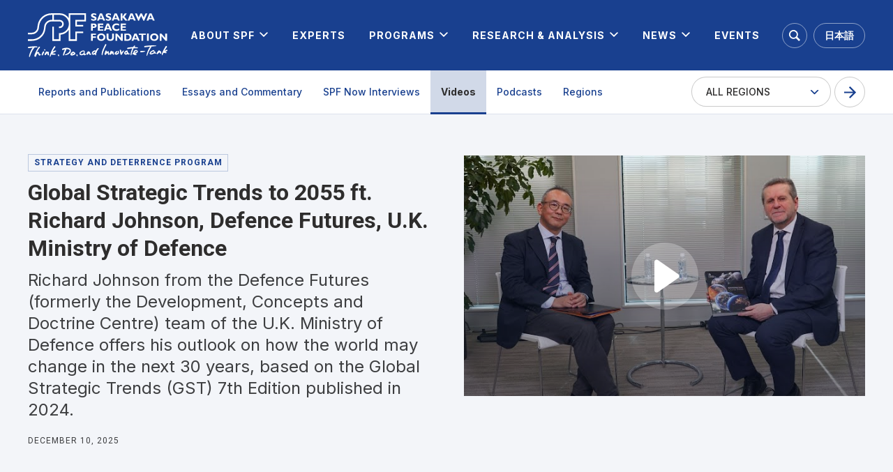

--- FILE ---
content_type: text/html; charset=UTF-8
request_url: https://www.spf.org/en/videos/
body_size: 24454
content:


<!doctype html>
<html lang="en">
<head>
	<meta charset="UTF-8">
	<meta name="viewport" content="width=1280">
	<meta name="keywords" content="THE SASAKAWA PEACE FOUNDATION">
	<meta name="description" content="THE SASAKAWA PEACE FOUNDATION">
	<title>Videos | THE SASAKAWA PEACE FOUNDATION</title>
	<meta property="og:title" content="Videos | THE SASAKAWA PEACE FOUNDATION" />
<meta property="og:type" content="website" />
<meta property="og:description" content="" />
<meta property="og:url" content="https://www.spf.org/en/videos/" />
<meta property="og:site_name" content="THE SASAKAWA PEACE FOUNDATION" />

<meta name="twitter:card" content="summary_large_image" />
<meta name="twitter:title" content="Videos | THE SASAKAWA PEACE FOUNDATION" />
<meta name="twitter:description" content="" />
<meta name="twitter:url" content="https://www.spf.org/en/videos/" />

<meta name="format-detection" content="telephone=no" />

  <link rel="icon" href="https://www.spf.org/en/global-image/site/favicon.ico" type="image/vnd.microsoft.icon" />
<link rel="shortcut icon" href="https://www.spf.org/en/global-image/site/favicon.ico" type="image/vnd.microsoft.icon"  />
<style type="text/css">
.clearfix:after{display:block;clear:both;height:0;visibility:hidden;content:".";line-height:0}.clearfix{display:inline-table;min-height:1%} * html .clearfix{height:1%}.clearfix{display:block}.coln{display:-ms-flexbox;display:flex;flex-wrap:wrap}.coln .box1,.coln .box2,.coln .box3,.coln .box4,.coln .box5,.coln .box6,.coln .box7,.coln .box8,.coln .box9{box-sizing:border-box;flex-grow:0;flex-shrink:0;display:flex;word-wrap:break-word}.coln .containerInner{max-width:100%}.coln .columnWrapper{display:flex;width:100%;box-sizing:border-box}#items .coln .box1,#items .coln .box2,#items .coln .box3,#items .coln .box4,#items .coln .box5,#items .coln .box6,#items .coln .box7,#items .coln .box8,#items .coln .box9{position:relative}#items .coln .containerInner{min-height:60px;max-width:100%;position:static !important}.col_sp{flex-wrap:wrap}.bcontainer-coln .bcontainer-inner{box-sizing:border-box;overflow:hidden}.col_sp .columnWrapper{flex-wrap:wrap}.col_sp.coln2.type1>div{width:100%}.col_sp.coln2.type1 .columnWrapper>div{width:100%}.col_sp.coln2.type2>div{width:50%}.col_sp.coln2.type2 .columnWrapper>div{width:50%}.bcontainer-type5 .col_sp.coln2>div,.bcontainer-type6 .col_sp.coln2>div,.bcontainer-type7 .col_sp.coln2>div,.bcontainer-type8 .col_sp.coln2>div{width:100%}.col_sp.coln3.type1>div{width:100%}.col_sp.coln3.type1 .columnWrapper>div{width:100%}.col_sp.coln3.type2>div{width:33.3333%}.col_sp.coln3.type2 .columnWrapper>div{width:33.3333%}.bcontainer-type5 .col_sp.coln3>div,.bcontainer-type6 .col_sp.coln3>div,.bcontainer-type7 .col_sp.coln3>div,.bcontainer-type8 .col_sp.coln3>div{width:100%}.col_sp.coln4.type1>div{width:100%}.col_sp.coln4.type1 .columnWrapper>div{width:100%}.col_sp.coln4.type2>div{width:50%}.col_sp.coln4.type2 .columnWrapper>div{width:50%}.col_sp.coln4.type3>div{width:25%}.col_sp.coln4.type3 .columnWrapper>div{width:25%}.bcontainer-type5 .col_sp.coln4>div,.bcontainer-type6 .col_sp.coln4>div,.bcontainer-type7 .col_sp.coln4>div,.bcontainer-type8 .col_sp.coln4>div{width:100%}.col_sp.coln5.type1>div{width:100%}.col_sp.coln5.type1 .columnWrapper>div{width:100%}.col_sp.coln5.type2>div{width:20%}.col_sp.coln5.type2 .columnWrapper>div{width:20%}.bcontainer-type5 .col_sp.coln5>div,.bcontainer-type6 .col_sp.coln5>div,.bcontainer-type7 .col_sp.coln5>div,.bcontainer-type8 .col_sp.coln5>div{width:100%}.col_sp.coln6.type1>div{width:100%}.col_sp.coln6.type1 .columnWrapper>div{width:100%}.col_sp.coln6.type2>div{width:50%}.col_sp.coln6.type2 .columnWrapper>div{width:50%}.col_sp.coln6.type3>div{width:33.33333%}.col_sp.coln6.type3 .columnWrapper>div{width:33.33333%}.col_sp.coln6.type4>div{width:16.66666%}.col_sp.coln6.type4 .columnWrapper>div{width:16.66666%}.bcontainer-type5 .col_sp.coln6>div,.bcontainer-type6 .col_sp.coln6>div,.bcontainer-type7 .col_sp.coln6>div,.bcontainer-type8 .col_sp.coln6>div{width:100%}.col_sp.coln7.type1>div{width:100%}.col_sp.coln7.type1 .columnWrapper>div{width:100%}.col_sp.coln7.type2>div{width:14.28571%}.col_sp.coln7.type2 .columnWrapper>div{width:14.28571%}.bcontainer-type5 .col_sp.coln7>div,.bcontainer-type6 .col_sp.coln7>div,.bcontainer-type7 .col_sp.coln7>div,.bcontainer-type8 .col_sp.coln7>div{width:100%}.col_sp.coln8.type1>div{width:100%}.col_sp.coln8.type1 .columnWrapper>div{width:100%}.col_sp.coln8.type2>div{width:50%}.col_sp.coln8.type2 .columnWrapper>div{width:50%}.col_sp.coln8.type3>div{width:25%}.col_sp.coln8.type3 .columnWrapper>div{width:25%}.col_sp.coln8.type4>div{width:12.5%}.col_sp.coln8.type4 .columnWrapper>div{width:12.5%}.bcontainer-type5 .col_sp.coln8>div,.bcontainer-type6 .col_sp.coln8>div,.bcontainer-type7 .col_sp.coln8>div,.bcontainer-type8 .col_sp.coln8>div{width:100%}.bcontainer-fix-window{display:flex}.bcontainer-fix-window .bcontainer-inner{width:100%}.bcontainer-fix-window .bcontainer-inner{min-height:100vh;align-items:center;display:flex}.bcontainer-fix-window .bcontainer-inner .coln{width:100%}.col1{width:100%}.col1 .box1{width:100%}.col2-1{}.col2-1 .box1{float:left;width:50%}.col2-1 .box2{float:right;width:50%}.col2-4{}.col2-4 .box1{float:left;width:23%}.col2-4 .box2{float:right;width:77%}.col2-5{}.col2-5 .box1{float:left;width:77%}.col2-5 .box2{float:right;width:23%}.col2-2{}.col2-2 .box1{float:left;width:33%}.col2-2 .box2{float:right;width:67%}.col2-3{}.col2-3 .box1{float:left;width:67%}.col2-3 .box2{float:right;width:33%}.col2-6{}.col2-6 .box1{float:left;width:38%}.col2-6 .box2{float:right;width:62%}.col2-7{}.col2-7 .box1{float:left;width:62%}.col2-7 .box2{float:right;width:38%}.col2-8{}.col2-8 .box1{float:right;width:100%}.col2-8 .box2{float:left;width:220px;margin-right:-100%}.col2-8 .box1 .page{width:100%}.col2-9{}.col2-9 .box1{float:left;width:100%;margin-right:-100%}.col2-9 .box2{float:right;width:220px}.col3-1{}.col3-1 .box1{float:left;width:calc(100% / 3)}.col3-1 .box2{float:left;width:calc(100% / 3)}.col3-1 .box3{float:right;width:calc(100% / 3)}.col3-2{}.col3-2 .box1{float:left;width:25%}.col3-2 .box2{float:left;width:50%}.col3-2 .box3{float:right;width:25%}.col3-3{}.col3-3 .box1{float:left;width:25%}.col3-3 .box2{float:left;width:25%}.col3-3 .box3{float:right;width:50%}.col3-4{}.col3-4 .box1{float:left;width:50%}.col3-4 .box2{float:left;width:25%}.col3-4 .box3{float:right;width:25%}.col3-5{}.col3-5 .box1{float:left;width:100%}.col3-5 .box2{float:left;width:220px;margin-left:-100%}.col3-5 .box3{float:left;width:220px;margin-left:-220px}.col3-5 .box1 .page{width:100%}.col4{}.col4 .box1{float:left;width:25%}.col4 .box2{float:left;width:25%}.col4 .box3{float:left;width:25%}.col4 .box4{float:right;width:25%}.bTtl{}.bTtl h1,.bTtl h2,.bTtl h3,.bTtl h4,.bTtl h5,.bTtl h6{}.bSubTtl{}.bSubTtl h1,.bSubTtl h2,.bSubTtl h3,.bSubTtl h4,.bSubTtl h5,.bSubTtl h6{line-height:normal}.bTtlBg{}.bTtlBg h1,.bTtlBg h2,.bTtlBg h3,.bTtlBg h4,.bTtlBg h5,.bTtlBg h6{}.bTxt{}.bTxt p{margin:0;padding:0}.bImg{text-align:center}.bImg img{width:100%}.bImg p.imgCap{padding-top:5px;font-weight:bold;text-align:center}.bImgOrg{overflow:hidden}.bLine{}.bLine hr{}.bLineBorderNone{font-size:0.1em;line-height:0.1em;width:100%}.bLineBorderNone hr{display:none}.bTableS .btable,.bTableS .btable th,.bTableS .btable td{box-sizing:border-box}.bTableS .btable{width:100%;border-collapse:collapse;border-spacing:0;border-top:1px solid #DDD;border-left:1px solid #DDD}.bTableS.layout_fix .btable{table-layout:fixed}.bTableS .btable th,.bTableS .btable td{padding:5px;text-align:left;vertical-align:top;border-right:1px solid #DDD;border-bottom:1px solid #DDD}.bTableS .btable th{font-weight:normal}.bTableS .btable th.center,.bTableS .btable td.center{text-align:center}.bTableS .btable th.right,.bTableS .btable td.right{text-align:right}.bTableS .btable th.middle,.bTableS .btable td.middle{vertical-align:middle}.bTableS .btable th.bottom,.bTableS .btable td.bottom{vertical-align:bottom}.bTableS .btable th.nowrap,.bTableS .btable td.nowrap{white-space:nowrap}.bTableS.splayout .has_shadow{position:relative;overflow:hidden}.bTableS.splayout .has_shadow.right:after{content:"";position:absolute;z-index:1;top:0;right:0;height:100%;width:0px;box-shadow:0 0 10px 2px rgba(0, 0, 0, 0.5)}.bTableS.splayout .has_shadow.left:before{content:"";position:absolute;z-index:1;top:0;left:0;height:100%;width:0px;box-shadow:0 0 10px 2px rgba(0, 0, 0, 0.5)}.bTableS.splayout .has_scroll{overflow-x:auto}.bTableS.splayout .has_scroll .btable{white-space:nowrap;table-layout:auto}.bHtmlDummy .gridBox{overflow:hidden}.bHtmlDummy .gridLayout{margin-right:-10px;margin-top:-10px;display:-ms-grid;display:grid;-ms-grid-columns:calc(100% / 3) calc(100% / 3) calc(100% / 3);grid-template-columns:calc(100% / 3) calc(100% / 3) calc(100% / 3);-ms-grid-rows:100px 100px;grid-template-rows:100px 100px;background-color:#F90;color:#444}.bHtmlDummy .box{background-color:#444;color:#fff;border-radius:5px;font-size:150%;padding:20px;margin-right:10px;margin-top:10px;display:flex}.bHtmlDummy .a{-ms-grid-column:1;grid-column:1;-ms-grid-row:1;grid-row:1}.bHtmlDummy .b{-ms-grid-column:2;grid-column:2;-ms-grid-row:1;grid-row:1}.bHtmlDummy .c{-ms-grid-column:1;-ms-grid-column-span:2;grid-column:1/3;-ms-grid-row:2;grid-row:2}.bHtmlDummy .d{-ms-grid-column:3;grid-column:3;-ms-grid-row:1;-ms-grid-row-span:2;grid-row:1/3;align-items:center;justify-content:center}.bImgbtn{overflow:hidden}.bImgbtn img{vertical-align:bottom}.bImgTxt{overflow:hidden}.bImgTxt .bImgTxtLeft{float:left;text-align:center}.bImgTxt .bImgTxtLeft img{width:100%}.bImgTxt .bImgTxtLeft p.imgCap{}.bImgTxt .bImgTxtRight{}.bImgTxt .bImgTxtRight p{}.bTxtImg{}.bTxtImg .bTxtImgLeft{}.bTxtImg .bTxtImgLeft p{}.bTxtImg .bTxtImgRight{float:right;text-align:center;overflow:hidden}.bTxtImg .bTxtImgRight img{width:100%}.bTxtImg .bTxtImgRight p.imgCap{}.bVImgTxt{}.bVImgTxt .bVImgTxtImg img{width:100%}.bImgTtlTxt{}.bImgTtlTxt .bImgTtlTxtLeft{float:left}.bImgTtlTxt .bImgTtlTxtLeft img{width:100%}.bImgTtlTxt .bImgTtlTxtRight{}.bImgTtlTxt .bImgTtlTxtRight h5{}.bImgTtlTxt .bImgTtlTxtRight p{}.bVImgTtlTxt{}.bVImgTtlTxt .bVImgTtlTxtImg img{width:100%}.bVImgTtlTxt2{overflow:hidden}.bVImgTtlTxt2 .bVImgTtlTxt2Img img{width:100%}.bVImgTtlTxt2 .bVImgTtlTxt2Left{float:left;width:50%}.bVImgTtlTxt2 .bVImgTtlTxt2Right{float:right;width:50%}.spLayout .bVImgTtlTxt2Left{float:none;width:100%}.spLayout .bVImgTtlTxt2Right{float:none;width:100%}.spLayout .bVImgTtlTxt2Left div.bVImgTtlTxt2Inner{margin:0 0 30px 0}.spLayout .bVImgTtlTxt2Right div.bVImgTtlTxt2Inner{margin:0}.bVImgTtlTxt2Scroller{width:3000px;overflow:hidden}.bVImgTtlTxt2Scroller ul{list-style:none;list-style-position:outside}.bVImgTtlTxt2Scroller li{width:480px;display:inline;float:left}.containerInner .bVImgTtlTxt2Scroller li a span{border:none}.bImgTtlTxt2{overflow:hidden}.bImgTtlTxt2Left{float:left;width:50%}.bImgTtlTxt2Right{float:right;width:50%}.bImgTtlTxt2 .bImgTtlTxt2Img{float:left}.bImgTtlTxt2 .bImgTtlTxt2Img img{width:100%}.spLayout .bImgTtlTxt2Left{float:none;width:100%}.spLayout .bImgTtlTxt2Right{float:none;width:100%;}.spLayout .bImgTtlTxt2Left div.bImgTtlTxt2Inner{margin:0 0 20px 0}.spLayout .bImgTtlTxt2Right div.bImgTtlTxt2Inner{margin:0}.bImgTtlTxt2Scroller{width:3000px;overflow:hidden}.bImgTtlTxt2Scroller ul{list-style:none;list-style-position:outside}.bImgTtlTxt2Scroller li{width:480px;display:inline;float:left}.bImgTtlTxt2Scroller li img{width:100%}.containerInner .bImgTtlTxt2Scroller li a span{border:none}.bImg2Txt2{overflow:hidden}.bImg2Txt2 p.imgCap{text-align:center}.bImg2Txt2 p{text-align:left}.bImg2Txt2 .bImg2Txt2Left{float:left;width:50%}.bImg2Txt2 .bImg2Txt2Left img{width:100%}.bImg2Txt2 .bImg2Txt2Right{float:right;width:50%}.bImg2Txt2 .bImg2Txt2Right img{width:100%}.spLayout .bImg2Txt2Left{float:none;width:100%}.spLayout .bImg2Txt2Right{float:none;width:100%}.spLayout .bImg2Txt2Left div.bImg2Txt2Inner{margin:0 0 30px 0}.spLayout .bImg2Txt2Right div.bImg2Txt2Inner{margin:0}.bImg2Txt2Scroller{width:3000px;overflow:hidden}.bImg2Txt2Scroller ul{list-style:none;list-style-position:outside}.bImg2Txt2Scroller li{width:480px;display:inline;float:left}.bImg2Txt2Scroller li img{width:100%}.containerInner .bImg2Txt2Scroller li a span{border:none}.bImg2Txt2 .pointer span{margin-right:5px}.bImg2Txt2 .pointer span:last-child{margin-right:0}.bImg3Txt3{overflow:hidden}.bImg3Txt3 img{width:100%}.bImg3Txt3 p.imgCap{}.bImg3Txt3 p{margin:0;text-align:left}.bImg3Txt3 .bImg3Txt3Left{float:left;width:33.333333%}.bImg3Txt3 .bImg3Txt3Center{float:left;width:33.333333%}.bImg3Txt3 .bImg3Txt3Right{float:right;width:33.333333%}.bImg3Txt3.spLayout .bImg3Txt3Left{float:none;width:100%}.bImg3Txt3.spLayout .bImg3Txt3Center{float:none;width:100%}.bImg3Txt3.spLayout .bImg3Txt3Right{float:none;width:100%}.bImg3Txt3.spLayout .bImg3Txt3Left div.bImg3Txt3Inner{margin:0 0 30px}.bImg3Txt3.spLayout .bImg3Txt3Center div.bImg3Txt3Inner{margin:0 0 30px}.bImg3Txt3.spLayout .bImg3Txt3Right div.bImg3Txt3Inner{margin:0}.bImg3Txt3Scroller{width:3000px;overflow:hidden}.bImg3Txt3Scroller ul{list-style:none;list-style-position:outside}.bImg3Txt3Scroller li{width:480px;display:inline;float:left}.bImg3Txt3Scroller li img{width:100%}.containerInner .bImg3Txt3Scroller li a span{border:none}.bImg3Txt3 .pointer span{margin-right:5px}.bImg3Txt3 .pointer span:last-child{margin-right:0}.bPdf{}.bPdf .bPdfLeft{float:left;width:26px}.bPdf .bPdfLeft img{}.bPdf .bPdfRight{margin-left:47px}.bPdf .bPdfRight p{}.bList2{}.bImgttl{overflow:hidden}.bImgttl h1,.bImgttl h2,.bImgttl h3,.bImgttl h4,.bImgttl h5,.bImgttl h6{margin:0;padding:0;display:block;text-indent:-9999px;font-size:0.1em;line-height:0.1em;background-position:0 0;background-repeat:no-repeat}.bImgttlSp h1,.bImgttlSp h2,.bImgttlSp h3,.bImgttlSp h4,.bImgttlSp h5,.bImgttlSp h6{margin:0;padding:0;display:block}.bImgttlSp h1 img,.bImgttlSp h2 img,.bImgttlSp h3 img,.bImgttlSp h4 img,.bImgttlSp h5 img,.bImgttlSp h6 img{width:100%}.bItems{}.bItems ol{list-style-position:outside}.bItems ol li{}.bItems ol li:last-child{margin-bottom:0}.ttlBorderColor{border-color:#DDD}.bTtlS{font-size:16px !important}.bTtlS img{vertical-align:bottom}.bTtlS.type1 .inner{display:inline-flex;align-items:center}.bTtlS.type1 .inner .iconAreaOuter img{max-height:100%}.bTtlS.type1 .inner .title{font-size:1.8em;color:#333;font-weight:normal;line-height:1.4em;margin-top:0;margin-bottom:0;margin-left:17px}.bTtlS.type1 .inner .noIcon .title{margin-left:0}.bTtlS.type1 .inner .subtext{font-size:1em;color:#666;font-weight:normal;line-height:1.4em;margin-bottom:.25em;margin-bottom:0;margin-left:18px}.bTtlS.type1 .inner .noIcon .subtext{margin-left:0}.bTtlS.type2 .inner{display:block}.bTtlS.type2 .inner .title{font-size:1.8em;color:#333;font-weight:normal;line-height:1.4em;border-bottom:2px solid #DDD;padding-bottom:.5em}.bTtlS.type2 .inner .subtext{font-size:1em;color:#999;font-weight:normal;line-height:1.4em;margin-top:16px}.bTtlS.type3 .inner{display:inline-block;vertical-align:bottom}.bTtlS.type3 .inner .ttlAreaWrapper{width:100%;border-left:5px solid #000}.bTtlS.type3 .inner .title{font-size:1.8em;color:#333;font-weight:normal;padding-top:5px;padding-bottom:0;padding-left:23px}.bTtlS.type3 .inner .subtext{font-size:1em;color:#999;line-height:1.4em;padding-top:10px;padding-left:24px}.bTtlS.type4 .inner{display:inline-flex;align-items:center}.bTtlS.type4 .inner .iconAreaOuter img{max-height:100%}.bTtlS.type4 .inner .title{font-size:1.8em;color:#333;font-weight:normal;line-height:1.4em;padding-top:0;padding-bottom:0;padding-left:15px}.bTtlS.type4 .inner .noIcon .title{margin-left:0}.bTtlS.type4 .inner .subtext{font-size:.8em;color:#999;font-weight:normal;line-height:1.4em;padding-top:5px;padding-bottom:0;padding-left:16px}.bTtlS.type4 .inner .noIcon .subtext{margin-left:0}.bTtlS.type5 .inner{display:flex;align-items:center;border-bottom:2px solid #DDD;padding-bottom:1em}.bTtlS.type5 .inner .iconAreaOuter img{max-height:100%}.bTtlS.type5 .inner .ttlAreaWrapper{display:inline-flex;align-items:center}.bTtlS.type5 .inner .title{font-size:1.8em;color:#333;font-weight:normal;line-height:1.4em;margin-left:17px}.bTtlS.type5 .inner .subtext{font-size:1em;color:#999;font-weight:normal;line-height:1.4em;margin-left:15px}.bTtlS.type6{padding-bottom:2px}.bTtlS.type6 .inner{display:flex;align-items:center;border-bottom:2px dotted #DDD}.bTtlS.type6 .inner .ttlAreaWrapper{display:inline-flex;align-items:center;position:relative;padding-bottom:1em;border-bottom:6px solid #333;bottom:-4px}.bTtlS.type6 .inner .title{font-size:1.8em;color:#333;font-weight:normal;line-height:1.4em}.bTtlS.type6 .inner .subtext{font-size:1em;color:#999;font-weight:normal;line-height:1.4em;margin-left:15px}.bTtlS.type7 .inner{display:block;text-align:center}.bTtlS.type7 .inner .ttlAreaWrapper{display:inline-block;vertical-align:bottom}.bTtlS.type7 .inner .ttlAreaWrapper .title{padding-left:3em;padding-right:3em;font-size:1.8em;color:#333;font-weight:normal;line-height:1.4em;border-bottom:2px solid #DDD;padding-bottom:10px}.bTtlS.type7 .inner .ttlAreaWrapper .subtext{font-size:1em;color:#999;font-weight:normal;line-height:1.4em;margin-top:15px}.bTtlS.type8 .inner{display:block;text-align:center}.bTtlS.type8 .inner .ttlAreaWrapper{display:inline-block;vertical-align:bottom;padding:20px 70px 20px 70px;border:3px solid #666;background-color:#E6E6E6}.bTtlS.type8 .inner .title{font-size:1.8em;color:#333;font-weight:normal;line-height:1.4em}.bTtlS.type8 .inner .subtext{font-size:1em;color:#666;font-weight:normal;line-height:1.4em;margin-top:5px}.bTtlS.type9 .inner{display:block;text-align:center}.bTtlS.type9 .inner .ttlAreaWrapper{display:inline-block;vertical-align:bottom}.bTtlS.type9 .inner .title{font-size:1.8em;color:#333;font-weight:normal;line-height:1.4em;padding:15px 25px;border:3px solid #666;background-color:#E6E6E6;display:inline-block;vertical-align:bottom}.bTtlS.type9 .inner .subtext{font-size:1em;color:#999;font-weight:normal;line-height:1.4em;margin-top:1em}.bTtlS.type10 .inner{display:block;text-align:center}.bTtlS.type10 .inner .ttlAreaWrapper{display:inline-block;vertical-align:bottom}.bTtlS.type10 .inner .title{font-size:1.8em;color:#333;font-weight:normal;line-height:1.4em;margin-bottom:1em}.bTtlS.type10 .inner .subtext{font-size:1em;color:#999;font-weight:normal;line-height:1.4em;padding:8px 12px;border:2px solid #666;background-color:#E6E6E6;display:inline-block;vertical-align:bottom}.bTtlS.type11 .inner{display:block;text-align:center}.bTtlS.type11 .inner .ttlAreaWrapper{display:inline-block;vertical-align:bottom}.bTtlS.type11 .inner .ttlAreaWrapper .title:after{content:"";display:block;width:20px;margin:.6em auto 0 auto;border-bottom-width:4px;border-bottom-style:solid;border-bottom-color:#000;color:#000}.bTtlS.type11 .inner .title{font-size:1.8em;color:#333;font-weight:normal;line-height:1.4em}.bTtlS.type11 .inner .subtext{font-size:1em;color:#999;font-weight:normal;line-height:1.4em;margin-top:1.3em}.bTtlS.type12 .inner{display:block;text-align:center;overflow:hidden}.bTtlS.type12 .inner .ttlAreaWrapper{display:inline-block;vertical-align:bottom;padding-left:2em;padding-right:2em;max-width:calc(100% - 8em);position:relative}.bTtlS.type12 .inner .ttlAreaWrapper:before{position:absolute;top:50%;right:100%;content:'';width:400%;height:1px;background-color:#CCC}.bTtlS.type12 .inner .ttlAreaWrapper:after{position:absolute;top:50%;left:100%;content:'';width:400%;height:1px;background-color:#CCC}.bTtlS.type12 .inner .title{font-size:1.8em;color:#333;font-weight:normal;line-height:1.4em}.bTtlS.type12 .inner .subtext{font-size:1em;color:#999;font-weight:normal;line-height:1.4em;margin-top:.5em}.bTtlS.type13 .inner{display:block;text-align:center}.bTtlS.type13 .inner .ttlAreaWrapper{display:inline-block;vertical-align:bottom}.bTtlS.type13 .inner .title{font-size:1.8em;color:#333;font-weight:normal;line-height:1.4em;padding:10px 25px;border:3px solid #666;background-color:#E6E6E6}.bTtlS.type13 .inner .subtext{font-size:1em;color:#999;font-weight:normal;line-height:1.4em;margin-bottom:1em}.bTtlS.type14{text-align:center;padding-top:.5em}.bTtlS.type14 .inner{display:inline-block}.bTtlS.type14 .inner .ttlAreaWrapper{text-align:center;border-right:3px solid #000;border-bottom:3px solid #000;border-left:3px solid #000}.bTtlS.type14 .inner .ttlAreaWrapper .title{padding:20px 20px 20px 20px;margin-top:-0.6em;font-size:1.8em;color:#333;font-weight:normal;line-height:1.4em}.bTtlS.type14 .inner .ttlAreaWrapper .subtext{top:-.6em;position:relative;overflow:hidden;margin:0 -3px 0 -3px;display:flex;flex-direction:row;align-items:center;justify-content:center;text-align:center;font-size:1em;color:#999;font-weight:normal;line-height:1.4em}.bTtlS.type14 .inner .ttlAreaWrapper .subtext:before,.bTtlS.type14 .inner .ttlAreaWrapper .subtext:after{content:"";flex-grow:1;position:relative;top:50%;display:block;border-top:3px solid #000}.bTtlS.type14 .inner .ttlAreaWrapper .subtext:before{margin-right:10px}.bTtlS.type14 .inner .ttlAreaWrapper .subtext:after{margin-left:10px}.bTtlS.type15 .inner{display:block;text-align:center}.bTtlS.type15 .inner .ttlAreaWrapper{display:inline-flex;align-items:stretch;text-align:left;border:2px solid #666;box-sizing:border-box}.bTtlS.type15 .inner .title{display:flex;align-items:center;font-size:1.8em;color:#333;padding:8px 15px;font-weight:normal;line-height:1.4em;word-wrap:break-word;word-break:break-all}.bTtlS.type15 .inner .subtext{display:flex;align-items:center;font-size:1.8em;color:#FFF;background-color:#000;padding:8px 15px;font-weight:normal;line-height:1.4em;word-wrap:break-word;word-break:break-all}.bTtlS.type16 .inner{display:block;text-align:center}.bTtlS.type16 .inner .ttlAreaWrapper{display:inline-block;vertical-align:bottom;padding:0 70px;border-left:3px solid #666;border-right:3px solid #666}.bTtlS.type16 .inner .title{font-size:1.8em;color:#333;font-weight:normal;line-height:1.4em}.bTtlS.type16 .inner .subtext{font-size:1em;color:#666;font-weight:normal;line-height:1.4em}.bTtlS.type17 .inner{display:block;text-align:center}.bTtlS.type17 .inner .ttlAreaWrapper{display:inline-block;vertical-align:bottom;padding:0 70px;border-left:3px solid #666;border-right:3px solid #666}.bTtlS.type17 .inner .title{font-size:1.8em;color:#333;font-weight:normal;line-height:1.4em}.bTtlS.type17 .inner .subtext{font-size:1em;color:#666;font-weight:normal;line-height:1.4em}.bImgS{overflow:hidden}.bImgS .inner{position:relative;overflow:hidden}.bImgS .inner img{width:100%;margin:0 auto}.bImgS.original .inner,.bImgS.fixsize .inner{display:inline-block}.bImgS.align_left .inner,.bImgS .align_left .inner{}.bImgS.align_center{text-align:center}.bImgS.align_right{text-align:right}.bImgS ._img,.bImgS ._img_hover{display:block}.bImgS .inner a{position:relative;display:block}.bImgS.original .inner a,.bImgS.fixsize .inner a{display:inline-block;width:100%;vertical-align:top}.bImgS.noeffect .inner ._img_hover{display:none;opacity:0 !important}.bImgS.noeffect .inner.on ._img{opacity:0 !important}.bImgS.noeffect .inner.on ._img_hover{display:block;opacity:1 !important}.bImgS ._img_hover{position:absolute;top:0;opacity:0;right:0;left:0}.bImgS.fade .inner{-webkit-mask-image:url([data-uri])} @keyframes bimgS_fadeIn{from{opacity:0 } to{opacity:1 } }@keyframes bimgS_fadeOut{from{opacity:1 } to{opacity:0 ;display:none} }.bImgS .inner .caption{color:#333;background-color:transparent;left:0;margin:auto;position:absolute;right:0;top:auto;bottom:0;padding:10px 0}.bImgS .inner .caption.align_left{text-align:left}.bImgS .inner .caption.align_center{text-align:center}.bImgS .inner .caption.align_right{text-align:right}.bImgS .inner .caption.top{top:0;bottom:auto}.bMovieS{position:relative}.bMovieS .inner{height:100%}.bMovieS .bcu_video_o{height:100%}.bMovieS .bcu_video_i{height:100%;cursor:pointer;position:relative}.bMovieS .bcu_video_i .bcu_popup_trigger{display:block;position:relative}.bMovieS .bcu_video_i .bcu_video_main{height:100%}.bMovieS .bcu_video_i iframe{width:100%;height:100%;vertical-align:top}#contentsAreaSection .bMovieS .icon-play-box,.bMovieS .icon-play-box{display:flex;background-color:rgba(31,31,31,0.8);position:absolute;left:50%;top:50%;width:68px;height:48px;margin-left:-34px;margin-top:-24px;align-items:center;justify-content:center;border-radius:20%}#contentsAreaSection .bMovieS .icon-play-box:hover,.bMovieS .icon-play-box:hover{background-color:rgba(0,171,255,0.8)}#contentsAreaSection .bMovieS .icon-play-box .icon-play,.bMovieS .icon-play-box .icon-play{color:#FFF;font-size:20px}.bCustomS{overflow:hidden}.bCustomS_sp{overflow:hidden}.bCustomS-inner>div,.bCustomS-inner .col0-inner>div,.bCustomS-inner .col1-inner>div,.bCustomS-inner .col2-inner>div{position:relative}.bCustomS-inner .col1-inner{position:relative}.bCustomS-inner>.col1,.bCustomS-inner>.col2{flex-grow:0;flex-shrink:0}.bCustomS .bcu_is_admin{min-height:20px}.bCustomS .bsu-handler-click{cursor:pointer}.bCustomS .bTtl{width:auto}.bcu_title h1,.bcu_title h2,.bcu_title h3,.bcu_title h4,.bcu_title h5,.bcu_title h6{font-weight:normal;line-height:1.3em;overflow:hidden}.bCustomS .bcu_link>a,.bCustomS .bcu_link span{box-sizing:border-box;display:block}.bCustomS .bcu_link span img{display:inline;vertical-align:middle;border:none;position:absolute;top:50%;transform:translateY(-50%)}.bCustomS .bcu_link span img.icon-hover{display:none}.bCustomS .bcu_link_inner span.bcu_link_content{position:relative}#contentsArea .bCustomS .bcu_link>a:hover span img,.bCustomS .bcu_link>a:hover span img{border:none;opacity:1}.bCustomS .bcu_link>a:hover span img.icon-normal{display:none}.bCustomS .bcu_link>a:hover span img.icon-hover{display:inline}#contentsArea .bCustomS .bcu_link>a,.bCustomS .bcu_link>a{text-decoration:none}.bCustomS .bcu_image .bcu_inner{overflow:hidden;vertical-align:top}.bCustomS .bcu_image a.bcu_inner{display:block;text-decoration:none}.bCustomS .bcu_image .bcu_inner img{box-sizing:border-box;vertical-align:top}.bCustomS .bcu_image .bcu_inner .bcu_caption_box{display:block}.bCustomS .bcu_video .bcu_video_o{height:100%}.bCustomS .bcu_video .bcu_video_i{height:100%;cursor:pointer;position:relative}.bCustomS .bcu_video .bcu_video_i .bcu_popup_trigger{display:block}.bCustomS .bcu_video .bcu_video_i .bcu_video_main{height:100%}.bCustomS .bcu_video_i iframe{width:100%;height:100%;vertical-align:top}#contentsAreaSection .bCustomS .icon-play-box,.bCustomS .icon-play-box{display:flex;background-color:rgba(31,31,31,0.8);position:absolute;left:50%;top:50%;width:68px;height:48px;margin-left:-34px;margin-top:-24px;align-items:center;justify-content:center;border-radius:20%}#contentsAreaSection .bCustomS .icon-play-box .icon-play,.bCustomS .icon-play-box .icon-play{color:#FFF;font-size:20px}#items a.bcu_link,#items .bcu_link a{overflow:visible}.bGrid{width:100%;position:relative;overflow:hidden;box-sizing:border-box}.bGrid-inner{padding-bottom:100%;width:100%;transition:background-color .3s ease-out 0s}.bGrid-main{width:100%;height:100%;position:absolute;display:flex;align-items:center;overflow:auto}.bGrid-content{width:100%;box-sizing:border-box;max-height:100%}.bGrid.hover .bGrid-inner{background-color:rgba(255, 255, 255, .2)}.bGrid .bTtl{width:auto}.bGrid .bCU_imgBox{display:inline-block}.bGrid .bCU_imgHover:hover{opacity:1 !important}.bGrid .bgridIframeBox{width:100%}.bGrid .bgridIframeBox iframe{width:100%;height:100%}.bGrid_cf:before,.bGrid_cf:after{content:"";display:table}.bGrid_cf:after{clear:both}.bGrid_cf{zoom:1}.bcu_title h1,.bcu_title h2,.bcu_title h3,.bcu_title h4,.bcu_title h5,.bcu_title h6{font-weight:normal;line-height:1.3em;overflow:hidden}.bGrid .bcu_link>a,.bGrid .bcu_link span{box-sizing:border-box;display:block}.bGrid .bcu_link span img{display:inline;vertical-align:middle;border:none;position:absolute;top:50%;transform:translate3d(0, -50%, 0)}.bGrid .bcu_link span img.icon-hover{display:none}.bGrid .bcu_link_inner span.bcu_link_content{position:relative}#contentsArea .bGrid .bcu_link>a:hover span img{border:none;opacity:1}.bGrid .bcu_link>a:hover span img.icon-normal{display:none}.bGrid .bcu_link>a:hover span img.icon-hover{display:inline}.bGrid .bcu_image .bcu_inner{overflow:hidden}.bGrid .bcu_image a.bcu_inner{display:block;text-decoration:none}.bGrid .bcu_image .bcu_inner img{box-sizing:border-box}.bGrid .bcu_image .bcu_inner .bcu_caption_box{display:block}.bGrid .bcu_video .bcu_video_o{height:100%}.bGrid .bcu_video .bcu_video_i{height:100%;cursor:pointer;position:relative}.bGrid .bcu_video .bcu_video_i .bcu_popup_trigger{display:block}.bGrid .bcu_video .bcu_video_i .bcu_video_main{height:100%}.bGrid .bcu_video_i iframe{width:100%;height:100%;vertical-align:top}#contentsAreaSection .bGrid .icon-play-box{display:flex;background-color:rgba(31,31,31,0.8);position:absolute;left:50%;top:50%;width:68px;height:48px;margin-left:-34px;margin-top:-24px;align-items:center;justify-content:center;border-radius:20%}#contentsAreaSection .bGrid .icon-play-box:hover{background-color:rgba(0,171,255,0.8)}#contentsAreaSection .bGrid .icon-play-box .icon-play{color:#FFF;font-size:20px}#items .bcu_link a{overflow:visible}.bPageTop{}.bPageTop p{}.bAnchor ul li.nobg a{background-image:none}.bAnchor .iconF span{padding-left:7px}.bAnchor ul li.imgBg{}.bAnchor ul li.imgBg a{padding:8px 12px 5px 12px}.bAnchorSide{}.bAnchorSide ul{list-style:none;white-space:nowrap}.bAnchorSide ul li{float:left}.bAnchorSide ul li.nobg a{background-image:none}.bAnchorSide .iconF span{padding-left:7px}.bAnchorSide ul li.imgBg{}.bAnchorSide ul li.imgBg a{display:block;padding:8px 25px 5px 25px}.bFlash{}.bFlash h5{}.bFlaDl{width:100%}.bFlaDl .bFlaDlLeft{}.bFlaDl .bFlaDlLeft p{margin:0;font-size:0.8em;line-height:1.4em}.bFlaDl .bFlaDlRight{margin:6px 0 0 0;width:160px}.bMap{}.bRssReader ul{list-style-position:outside}.bRssReader ul li{width:auto}.bRssReader ul li div{overflow:hidden;width:100%;box-sizing:border-box}.bRssReader ul li img{border:0;max-width:100%;float:none;box-sizing:border-box}.bRssReader ul li p{border:0;max-width:100%;float:none;box-sizing:border-box}.bRssReader li span{}.bRssReader li h3{}.bContact{}.bContact .err{background:#F2C0C0 !important}.bContact .errBox{margin:0 0 10px 0;padding:5px;background:#F2C0C0;color:#EA4333}.bContact p.bContactSend{}.bContact td .bContactInner table{border:none;padding:0}.bContact td .bContactInner table td{border:none;padding:0}.bContact td .bContactInner table td input{width:100%}.bContactContainer{width:210px}.bContactContainer table{width:205px}.bContactContainer table th.calhead{padding:3px 5px}.bContactContainer table .calweekdayrow th{padding:3px 5px;border-left:none}.bContactContainer table td{padding:3px 5px}.bContactSP .w100{width:100% !important;box-sizing:border-box !important}.bContactSP .err{background:#F2C0C0 !important}.bContactSP .errBox{padding:5px;background-color:#F2C0C0;color:#EA4333}.bContactSP .errBox ul{list-style:none}.bContactSP ul.errBox li{}.bContactSP .spImp{position:relative;padding:3px;vertical-align:text-bottom;color:#FFF;background-color:#F30;font-weight:bold;font-size:11px;border-radius:4px}.bContactSP .spfileIconPdf{margin-right:3px;padding:3px;vertical-align:text-bottom;color:#FFF;background-color:#D2242D;font-weight:bold;font-size:11px;border-radius:4px}.bContactSP .spfileIconXls{margin-right:3px;padding:3px;vertical-align:text-bottom;color:#FFF;background-color:#70B53E;font-weight:bold;font-size:11px;border-radius:4px}.bContactSP .spfileIconDoc{margin-right:3px;padding:3px;vertical-align:text-bottom;color:#FFF;background-color:#3289D0;font-weight:bold;font-size:11px;border-radius:4px}.bContactSP .spfileIconJpg{margin-right:3px;padding:3px;vertical-align:text-bottom;color:#FFF;background-color:#34ABE3;font-weight:bold;font-size:11px;border-radius:4px}.bContactSP .spfileIconGif{margin-right:3px;padding:3px;vertical-align:text-bottom;color:#FFF;background-color:#FF8000;font-weight:bold;font-size:11px;border-radius:4px}.bContactSP .spfileIconPng{margin-right:3px;padding:3px;vertical-align:text-bottom;color:#FFF;background-color:#FFBF00;font-weight:bold;font-size:11px;border-radius:4px}.bContactSP input{padding:5px;font-size:14px}.bContactSP li{}.bContactSP .radioList{list-style:none}.bContactSP ul{padding-top:5px;display:block}.bContactSP li{background:linear-gradient(to top, #F4F4F4, #E6E6E6);display:block;width:100%;box-sizing:border-box !important;padding:10px}.bContactSP li:first-child{border-radius:8px 8px 0 0 / 8px 8px 0 0}.bContactSP li:last-child{border-radius:0 0 8px 8px / 0 0 8px 8px}.bContactSP li label{}.bContactSP input[type="radio"]{width:auto;font-size:18px;margin:3px 0.5ex}.bContactSP .checkList{list-style:none}.bContactSP input[type="checkbox"]{width:auto;font-size:18px;margin:3px 0.5ex}.bContactSP .bContactBtn input.bContact_bBtnConf{-webkit-appearance:none;width:100%;position:relative;text-decoration:none !important;line-height:1em;font-weight:normal;cursor:pointer;border-radius:3px;border:0;color:#FFF;background-color:#345064;font-size:18px;padding:0;height:50px}.bContactSP .bContactBtn input[name="bContact_bBtnSend"]{-webkit-appearance:none;width:100%;position:relative;text-decoration:none !important;line-height:1em;font-weight:normal;cursor:pointer;border-radius:3px;border:0;color:#FFF;background-color:#345064;font-size:18px;padding:0;height:50px}.bContactSP .bContactBtn input.bContact_bBtnBack{margin-top:10px;-webkit-appearance:none;width:100%;position:relative;text-decoration:none !important;line-height:1em;font-weight:normal;cursor:pointer;border-radius:3px;border:0;color:#FFF;background-color:#B55D5E;font-size:18px;padding:0;height:50px}.bContactSP input[type="text"]{border:1px solid #DDD;width:200px;border-radius:4px}.bContactSP input[type="number"]{border:1px solid #DDD;border-radius:4px}.bContactSP input[type="tel"]{width:8em;border:1px solid #DDD;border-radius:4px}.bContactSP input[type="email"]{border:1px solid #DDD;width:100%;border-radius:4px;box-sizing:border-box !important}.bContactSP input[type="url"]{border:1px solid #DDD;width:100%;border-radius:4px;box-sizing:border-box !important}.bContactSP .time input{width:3em;text-align:center}.bContactSP textarea{-webkit-appearance:none;border:1px solid #DDD;width:100%;border-radius:4px;box-sizing:border-box !important}.bContactSP input#bctt_captcha{margin-top:5px}.bSiteMap{}.bSiteMap ul{list-style-position:outside}.bSiteMap ul li{}.bCategory{}.bCategory ul{list-style-position:outside}.bCategory ul li{}.extArticleText{font-size:1.125rem;}.extArticleText p{margin:0;padding:0;}.extArticleText a{color:#bd4b00;background-image:linear-gradient(90deg,#bd4b00 50%,hsla(0,0%,100%,0) 0);background-position:bottom;background-repeat:repeat-x;background-size:6px 1px;padding-bottom:2px;-webkit-transform:translateZ(0);transform:translateZ(0);transition:border-bottom .5s;}.extArticleText a:hover{border-bottom:1px solid #f05f00;color:#fc6c0c;transition:all .5s;background-image:none;}.extAImgTxt{}.extAImgTxt .bImgTxtLeft{float:left;text-align:center;width:50%!important;font-size:1.125rem!important;margin:0 30px 30px 0!important;}.extAImgTxt .bImgTxtLeft img{width:100%}.extAImgTxt .bImgTxtLeft p.imgCap{font-size:.875rem!important}.extAImgTxt .bImgTxtRight{font-size:1.125rem!important}.extAImgTxt .bImgTxtRight p{font-size:1.125rem!important}.extAImgTxt .bImgTxtRight a{color:#bd4b00;background-image:linear-gradient(90deg,#bd4b00 50%,hsla(0,0%,100%,0) 0);background-position:bottom;background-repeat:repeat-x;background-size:6px 1px;padding-bottom:2px;-webkit-transform:translateZ(0);transform:translateZ(0);transition:border-bottom .5s;}.extAImgTxt .bImgTxtRight a:hover{border-bottom:1px solid #f05f00;color:#fc6c0c;transition:all .5s;background-image:none;}.extATxtImg{}.extATxtImg .bTxtImgLeft{font-size:1.125rem!important}.extATxtImg .bTxtImgLeft p{font-size:1.125rem!important}.extATxtImg .bTxtImgRight{float:right;text-align:center;overflow:hidden;margin:0 0 30px 30px!important;width:50%!important}.extATxtImg .bTxtImgRight img{width:100%}.extATxtImg .bTxtImgRight p.imgCap{font-size:.875rem!important;padding:10px 0!important;}.extATxtImg .bTxtImgLeft a{color:#bd4b00;background-image:linear-gradient(90deg,#bd4b00 50%,hsla(0,0%,100%,0) 0);background-position:bottom;background-repeat:repeat-x;background-size:6px 1px;padding-bottom:2px;-webkit-transform:translateZ(0);transform:translateZ(0);transition:border-bottom .5s;}.extATxtImg .bTxtImgLeft a:hover{border-bottom:1px solid #f05f00;color:#fc6c0c;transition:all .5s;background-image:none;}.extARichTitle .post-content .quote .title{font-size:1.125rem!important;} a.linkInherit{color:inherit;text-decoration:inherit;} a.linkInherit:hover{color:inherit;text-decoration:inherit;}.marginBottom{margin-bottom:20px;} a.linkInherit{color:inherit;text-decoration:inherit;} a.linkInherit:hover{color:inherit;text-decoration:inherit;}.marginBottom{margin-bottom:20px;}.bCatList{position:relative}.bCatList ul{list-style-position:outside}.bCatList ul li:nth-last-of-type(1){margin-bottom:0}.bCatList ul li .bCatListDate{font-size:.8rem;font-weight:normal;line-height:1}.bCatList ul li .bCatListLabel{margin-left:-5px;margin-top:0}.bCatList ul li .bCatListLabel .bcatlabel{display:inline-flex;align-items:center;height:23px;margin-left:5px;margin-top:10px;padding:0 7px;font-size:.7rem;font-weight:normal;border:1px solid #DDD;line-height:1;border-radius:3px;box-sizing:border-box}.bCatList ul li .bCatListLabel .label_img{max-width:32px;max-height:23px;vertical-align:bottom;margin-left:5px;margin-top:5px}.bCatList ul li h5,.bCatList ul li .ttl{margin-top:10px;font-size:1rem;font-weight:bold}.bCatList ul li h5 img,.bCatList ul li .ttl img{vertical-align:middle}.bCatList ul li .bCatListTxt{margin-top:5px}.bCatList .bCatListScroller{width:9999px;overflow:hidden}.bCatList .bCatListScroller .bCatListRss{z-index:1}.bCatList .bCatListScroller ul{margin:0;padding:0;list-style:none;list-style-position:outside}.bCatList .bCatListScroller ul li{padding-left:0;background-image:none}.bCatList .bCatListScroller ul.bCatListul li{display:inline;float:left;margin:0;width:320px}.bCatList .bCatListScroller li img{width:100%;border:none}.bCatList .bCatListScroller li a span{border:none}.bCatList.spLayout ul li .bCatListDate{font-size:12px}.bCatList.spLayout ul li .bCatListLabel{margin-top:5px}.bCatList.spLayout ul li .bCatListLabel .bcatlabel{font-size:10px;margin-top:5px}.bCatList.spLayout ul li h5,.bCatList.spLayout ul li .ttl{font-size:1.6rem;font-weight:bold}.bCatList.spLayout ul li h5 img,.bCatList.spLayout ul li .ttl img{margin-bottom:2px}.bCatList.spLayout .pointer{margin-top:15px}.bCatList2{overflow:hidden}.bCatList2 ul{list-style-position:outside}.bCatList2 ul li:nth-last-of-type(1){margin-bottom:0}.bCatList2 ul li .bCatList2Date{font-size:.8rem;font-weight:normal;line-height:1}.bCatList2 ul li .bCatListLabel{margin-left:-5px;margin-top:5px}.bCatList2 ul li .bCatListLabel .bcatlabel{display:inline-flex;align-items:center;height:23px;margin-left:5px;margin-top:5px;padding:0 7px;font-size:.7rem;font-weight:normal;border:1px solid #DDD;line-height:1;border-radius:3px;box-sizing:border-box}.bCatList2 ul li .bCatListLabel .label_img{max-width:32px;max-height:23px;vertical-align:bottom;margin-left:5px;margin-top:5px}.bCatList2 ul li h5,.bCatList2 ul li .ttl{margin-top:10px;font-size:1rem;font-weight:bold}.bCatList2 ul li h5 img,.bCatList2 ul li .ttl img{vertical-align:middle}.bCatList2 ul li .bCatList2Txt{margin-top:5px}.bCatList2Scroller{width:9999px;overflow:hidden}.bCatList2Scroller .bCatList2Rss{z-index:1}.bCatList2Scroller ul{margin:0;padding:0;list-style:none;list-style-position:outside}.bCatList2Scroller ul.bCatList2ul li{display:inline;float:left;margin:0;width:320px}.bCatList2Scroller li img{width:100%;border:none}.containerInner .bCatList2Scroller li a span{border:none}.bCatList2.spLayout ul li .bCatList2Date{font-size:12px}.bCatList2.spLayout ul li .bCatListLabel{margin-top:5px}.bCatList2.spLayout ul li .bCatListLabel .bcatlabel{font-size:10px}.bCatList2.spLayout ul li h5,.bCatList2.spLayout ul li .ttl{font-size:1.6rem;font-weight:bold}.bCatList2.spLayout ul li h5 img,.bCatList2.spLayout ul li .ttl img{margin-bottom:2px}.bCatList2.spLayout .pointer{margin-top:15px}.bVCatList2{overflow:hidden}.bVCatList2 ul{list-style-position:outside}.bVCatList2 ul li .bCatList2Date{font-size:.8rem;font-weight:normal;line-height:1}.bVCatList2 ul li .bCatListLabel{margin-left:-5px;margin-top:3px}.bVCatList2 ul li .bCatListLabel .bcatlabel{display:inline-flex;align-items:center;height:23px;margin-left:5px;margin-top:5px;padding:0 7px;font-size:10px;font-weight:normal;border:1px solid #DDD;line-height:1;border-radius:3px;box-sizing:border-box}.bVCatList2 ul li .bCatListLabel .label_img{max-width:32px;max-height:23px;vertical-align:bottom;margin-left:5px;margin-top:5px}.bVCatList2 ul li h5,.bVCatList2 ul li .ttl{margin-top:10px;font-size:1rem;font-weight:bold}.bVCatList2 ul li h5 img,.bVCatList2 ul li .ttl img{vertical-align:middle}.bVCatList2 ul li .bVCatList2Img{margin-bottom:20px}.bVCatList2 ul li .bVCatList2Img a{display:block}.bVCatList2Scroller{width:9999px;overflow:hidden}.bVCatList2Scroller .bCatList2Rss{z-index:1}.bVCatList2Scroller ul{margin:0;padding:0;list-style:none;list-style-position:outside}.bVCatList2Scroller ul.bVCatList2ul li{display:inline;float:left;margin:0;width:320px}.bVCatList2Scroller li img{width:100%;border:none}.containerInner .bVCatList2Scroller li a span{border:none}.bVCatList2.spLayout ul li .bVCatList2Img{margin-bottom:10px}.bVCatList2.spLayout ul li .bCatListLabel{margin-top:5px}.bVCatList2.spLayout ul li .bCatListLabel .bcatlabel{font-size:10px}.bVCatList2.spLayout ul li h5,.bVCatList2.spLayout ul li .ttl{font-size:1.6rem;font-weight:bold}.bVCatList2.spLayout ul li h5 img,.bVCatList2.spLayout ul li .ttl img{margin-bottom:2px}.bCatList3{overflow:hidden}.bCatList3 ul{list-style-position:outside}.bCatList3 ul li{margin-right:-1px}.bCatList3 ul li:nth-last-of-type(1){margin-bottom:0}.bCatList3 ul li .bCatList3Img a{display:block}.bCatList3 ul li .bCatList3Date{font-size:12px;font-weight:normal;line-height:1}.bCatList3 ul li .bCatListLabel{margin-left:-5px;margin-top:0}.bCatList3 ul li .bCatListLabel .bcatlabel{display:inline-flex;align-items:center;height:23px;margin-left:5px;margin-top:5px;padding:0 7px;font-size:10px;font-weight:normal;border:1px solid #DDD;line-height:1;border-radius:3px;box-sizing:border-box}.bCatList3 ul li .bCatListLabel .label_img{max-width:32px;max-height:23px;vertical-align:bottom;margin-left:5px;margin-top:5px}.bCatList3 ul li h5,.bCatList3 ul li .ttl{margin-top:10px;font-size:1rem;font-weight:bold}.bCatList3 ul li h5 img,.bCatList3 ul li .ttl img{vertical-align:middle}.bCatList3 ul li .bCatListTxt{margin-top:5px}.bCatList3Scroller{width:9999px;overflow:hidden}.bCatList3Scroller .bCatList3Rss{z-index:1}.bCatList3Scroller ul{margin:0;padding:0;list-style:none;list-style-position:outside}.bCatList3Scroller ul.bCatList3ul li{display:inline;float:left;margin:0;width:320px}.bCatList3Scroller li img{width:100%;border:none}.containerInner .bCatList3Scroller li a span{border:none}.bCatList3.spLayout ul:after{display:block;clear:both;height:0;visibility:hidden;content:".";line-height:0}.bCatList3.spLayout ul li{width:100%}.bCatList3.spLayout ul li .bCatListLabel{margin-left:-5px;margin-top:5px}.bCatList3.spLayout ul li .bCatListLabel .bcatlabel{display:inline-flex;align-items:center;height:23px;margin-left:5px;margin-top:5px;padding:0 7px;font-size:10px;font-weight:normal;border:1px solid #DDD;line-height:1;border-radius:3px;box-sizing:border-box}.bCatList3.spLayout ul li .bCatListLabel .label_img{width:auto;max-width:32px;max-height:23px;vertical-align:bottom;margin-left:5px;margin-top:5px }.bCatList3.spLayout ul li h5,.bCatList3.spLayout ul li .ttl{font-size:1.6rem;font-weight:bold}.bCatList3.spLayout ul li h5 img,.bCatList3.spLayout ul li .ttl img{margin-bottom:2px}.bCatList3.spLayout ul li p.bCatList3Txt{margin-top:5px}.bCatList3.spLayout .pager{margin-top:15px;clear:both}.bCatList3.spLayout .pointer{margin-top:15px}.bVCatList3{overflow:hidden}.bVCatList3 ul{list-style-position:outside;display:flex;justify-content:space-between}.bVCatList3 ul li.bVCatList3Left{flex:0 0 50%}.bVCatList3 ul li.bVCatList3Right{flex:0 0 50%}.bVCatList3 ul li .bCatListLabel{margin-left:-5px;margin-top:0}.bVCatList3 ul li .bCatListLabel .bcatlabel{display:inline-flex;align-items:center;height:23px;margin-left:5px;margin-top:5px;padding:0 7px;font-size:.7rem;font-weight:normal;border:1px solid #DDD;line-height:1;border-radius:3px;box-sizing:border-box}.bVCatList3 ul li .bCatListLabel .label_img{max-width:32px;max-height:23px;vertical-align:bottom;margin-left:5px;margin-top:5px}.bVCatList3 ul li .bVCatList3Img{margin-bottom:20px}.bVCatList3 ul li .bVCatList3Img a{display:block}.bVCatList3 ul li h5,.bVCatList3 ul li .ttl{margin-top:10px;font-size:1rem;font-weight:bold}.bVCatList3 ul li h5 img,.bVCatList3 ul li .ttl img{vertical-align:middle}.bVCatList3Scroller{width:9999px;overflow:hidden}.bVCatList3Scroller .bVCatList3Rss{z-index:1}.bVCatList3Scroller ul{margin:0;padding:0;list-style:none;list-style-position:outside}.bVCatList3Scroller ul.bVCatList3ul li{display:inline;float:left;margin:0;width:320px}.bVCatList3Scroller li img{width:100%;border:none}.bVCatList3.spLayout ul li.bVCatList3Left{flex:0 0 calc(50% - 10px)}.bVCatList3.spLayout ul li.bVCatList3Right{flex:0 0 calc(50% - 10px)}.bVCatList3.spLayout ul li.bVCatList3Left .bVCatList3Inner,.bVCatList3.spLayout ul li.bVCatList3Right .bVCatList3Inner{margin:0 !important;padding:0 !important}.bVCatList3.spLayout ul li .bVCatList3Img{margin-bottom:10px}.bVCatList3.spLayout ul li .bCatListLabel{margin-top:5px}.bVCatList3.spLayout ul li .bCatListLabel .bcatlabel{font-size:10px}.bVCatList3.spLayout ul li h5,.bVCatList3.spLayout ul li .ttl{font-size:1.6rem;font-weight:bold}.bVCatList3.spLayout ul li h5 img,.bVCatList3.spLayout ul li .ttl img{margin-bottom:2px}.bVCatList3Scroller ul{display:block}.bVCatList3Scroller li img{width:100vw;border:none}.bVCatList3.spLayout .pointer{margin-top:15px}.bCatList4{overflow:hidden}.bCatList4 ul{list-style-position:outside}.bCatList4 ul li .bCatList4Date{font-size:.8rem;font-weight:normal;line-height:1}.bCatList4 ul li .bCatListLabel{margin-left:-5px;margin-top:0}.bCatList4 ul li .bCatListLabel .bcatlabel{display:inline-flex;align-items:center;height:23px;margin-left:5px;margin-top:5px;padding:0 7px;font-size:10px;font-weight:normal;border:1px solid #DDD;line-height:1;border-radius:3px;box-sizing:border-box}.bCatList4 ul li .bCatListLabel .label_img{max-width:32px;max-height:23px;vertical-align:bottom;margin-left:5px;margin-top:5px}.bCatList4 ul li h5,.bCatList4 ul li .ttl{margin-top:10px;font-size:1rem;font-weight:bold}.bCatList4 ul li h5 img,.bCatList4 ul li .ttl img{vertical-align:middle}.bCatList4 ul li .bCatList4Txt{margin-top:5px}.bCatList4Scroller{width:3000px;overflow:hidden}.bCatList4Scroller ul{height:auto !important;margin:0;padding:0;overflow:hidden !important;list-style:none;list-style-position:outside}.bCatList4Scroller ul.bCatList4ul li{display:inline;float:left}.bCatList4Scroller li img{width:100%;border:none}.containerInner .bCatList4Scroller li a span{border:none}.bCatList4.spLayout .bCatList4Box{padding:10px;box-sizing:border-box}.bCatList4.spLayout ul li .bCatList4Date{font-size:12px}.bCatList4.spLayout ul li .bCatListLabel{margin-top:5px}.bCatList4.spLayout ul li .bCatListLabel .bcatlabel{font-size:10px}.bCatList4.spLayout ul li h5,.bCatList4.spLayout ul li .ttl{font-size:1.6rem;font-weight:bold}.bCatList4.spLayout ul li h5 img,.bCatList4.spLayout ul li .ttl img{margin-bottom:2px}.bCatList4 .pointer{margin-top:15px}.extMdlPageListPager ol{margin:0;padding:0;list-style-position:outside;float:right}.extMdlPageListPager ol li{display:inline;margin:0;padding:0}.extMdlPageListPager ol li a{display:block;padding:2px 6px 0 6px;color:#000}.extMdlPageListPager ol li a.active,.extMdlPageListPager ol li a:hover{background-color:#629FD5;color:#FFF !important;text-decoration:none}.extMdlPageListPager ol li a:visited{color:#000}.extMdlPageListPager ol li a span{display:inline;border:none}.extMdlPageListPager ol li a:hover span{border:none;}.extMdlPageListPager ol li.leftArrow a:hover, .extMdlPageListPager ol li.rightArrow a:hover{background-color:#FFF !important;color:#000 !important;text-decoration:none !important}.bSuperUnit_cf:before,.bSuperUnit_cf:after{content:"";display:table}.bSuperUnit_cf:after{clear:both}.bSuperUnit_cf{zoom:1}.bSuperUnit{overflow:hidden;visibility:hidden}.bSuperUnit_sp{overflow:hidden;visibility:visible}.bsu_is_admin{min-height:20px;visibility:visible}.bsu_is_ie{visibility:visible}.bsu-handler-click{cursor:pointer}.bSuperUnit .bTtl{width:auto}.bsu_title h1,.bsu_title h2,.bsu_title h3,.bsu_title h4,.bsu_title h5,.bsu_title h6{font-weight:normal;line-height:1.3em}.bSuperUnit .bsu_link img{margin-right:5px;vertical-align:middle}.bSU_imgBox{display:inline-block}.bSU_caption_box{color:#FFF;background-color:#000;display:none;opacity:.7;filter:alpha(opacity=70);position:absolute;left:0;padding:5px;bottom:0;text-align:left}.bSU_video{position:relative}.bSuperUnit .ico-wrapper{background:#333;border-radius:10px;position:absolute;top:50%;left:50%;width:64px;height:50px;margin:-25px 0 0 -32px;text-align:center}#contentsAreaSection .bSuperUnit a .icon-play{color:#FFF}.bSuperUnit .icon-play{font-size:30px;left:50%;line-height:30px;margin:-15px 0 0 -20px;position:absolute;top:50%}#contentsArea .bSlideShowS a.swiper-slide img{opacity:0 !important}.bSlideShowS.swiper-container{width:100%;margin-left:auto;margin-right:auto}.bSlideShowS .swiper-wrapper{height:auto}.bSlideShowS.vertical .swiper-wrapper{height:1px}.bSlideShowS .swiper-slide{background-size:contain;background-position:center;background-repeat:no-repeat;height:inherit;width:100% !important}.bSlideShowS.fade .swiper-slide{opacity:0 !important}.bSlideShowS.fade .swiper-slide-active{opacity:1 !important}.bSlideShowS .swiper-slide img,.bSlideShowS .swiper-slide iframe,.bSlideShowS .swiper-slide.video>div{width:100%}.bSlideShowS .swiper-slide iframe{height:100%}.bSlideShowS .caption{display:block;width:100%;box-sizing:border-box;padding:.5em;position:absolute;bottom:0;text-align:left;color:#FFF;background-color:rgba(80, 80, 80, 0.75)}.bSlideShowThumb{box-sizing:border-box;padding:10px 0;width:calc(100% - 70px);margin:0 auto;display:flex;justify-content:center}.bSlideShowThumb .swiper-wrapper{width:auto}.bSlideShowThumb .swiper-slide{height:60px;width:auto;margin:0 10px 0 0;cursor:pointer;background-color:#FFF}.bSlideShowThumb .swiper-slide:last-child{margin-right:0}.bSlideShowThumb .swiper-slide img{width:auto;height:100%;opacity:0.4}.bSlideShowThumb .swiper-slide.active img{opacity:1}.bSlideShowS .swiper-button-next{background-image:url("data:image/svg+xml;charset=utf-8,%3Csvg%20xmlns%3D'http%3A%2F%2Fwww.w3.org%2F2000%2Fsvg'%20viewBox%3D'0%200%2027%2044'%3E%3Cpath%20d%3D'M27%2C22L27%2C22L5%2C44l-2.1-2.1L22.8%2C22L2.9%2C2.1L5%2C0L27%2C22L27%2C22z'%20fill%3D'%23ffffff'%2F%3E%3C%2Fsvg%3E");background-size:contain}.bSlideShowS .swiper-button-prev{background-image:url("data:image/svg+xml;charset=utf-8,%3Csvg%20xmlns%3D'http%3A%2F%2Fwww.w3.org%2F2000%2Fsvg'%20viewBox%3D'0%200%2027%2044'%3E%3Cpath%20d%3D'M0%2C22L22%2C0l2.1%2C2.1L4.2%2C22l19.9%2C19.9L22%2C44L0%2C22L0%2C22L0%2C22z'%20fill%3D'%23ffffff'%2F%3E%3C%2Fsvg%3E");background-size:contain}.bSlideShowS .swiper-button-next,.bSlideShowS .swiper-button-prev{width:27px;height:44px}.bSlideShowS.vertical .swiper-button-next,.bSlideShowS.vertical .swiper-container-rtl .swiper-button-prev{right:25px}.bSlideShowThumbs .swiper-button-next-thumb{background-image:url("data:image/svg+xml;charset=utf-8,%3Csvg%20xmlns%3D'http%3A%2F%2Fwww.w3.org%2F2000%2Fsvg'%20viewBox%3D'0%200%2027%2044'%3E%3Cpath%20d%3D'M27%2C22L27%2C22L5%2C44l-2.1-2.1L22.8%2C22L2.9%2C2.1L5%2C0L27%2C22L27%2C22z'%20fill%3D'%23666666'%2F%3E%3C%2Fsvg%3E");background-size:contain;position:absolute;top:50%;right:0;margin-top:-12px}.bSlideShowThumbs .swiper-button-prev-thumb{background-image:url("data:image/svg+xml;charset=utf-8,%3Csvg%20xmlns%3D'http%3A%2F%2Fwww.w3.org%2F2000%2Fsvg'%20viewBox%3D'0%200%2027%2044'%3E%3Cpath%20d%3D'M0%2C22L22%2C0l2.1%2C2.1L4.2%2C22l19.9%2C19.9L22%2C44L0%2C22L0%2C22L0%2C22z'%20fill%3D'%23666666'%2F%3E%3C%2Fsvg%3E");background-size:contain;position:absolute;top:50%;left:0;margin-top:-12px}.bSlideShowThumbs .swiper-button-next-thumb.disabled,.bSlideShowThumbs .swiper-button-prev-thumb.disabled{opacity:.2}.bSlideShowS .swiper-pagination-bullet{background:#FFF;opacity:.8}.bSlideShowS .swiper-pagination-bullet-active{background:#000}.bPhotoGallery{width:100%}.bPhotoGalleryInner{margin:0;padding:20px;overflow:hidden}.bPhotoGalleryInner_cf:before,.bPhotoGalleryInner_cf:after{content:"";display:table}.bPhotoGalleryInner_cf:after{clear:both}.bPhotoGalleryInner_cf{}.bPhotoGallery ul{margin:0;padding:0;list-style:none}.bPhotoGallery ul li{float:left;display:block}.bPhotoGallery ul li p.downCap{background:none repeat scroll 0 0 #000;bottom:0;color:#FFF;left:0;margin:auto;opacity:0;filter:alpha(opacity=0);overflow:hidden;padding:3px;position:static;right:0;text-align:center;top:auto}.bPhotoGallery ul li p.small{font-size:10px}.bPhotoGallery ul li p.middle{font-size:12px}.bPhotoGallery ul li p.large{font-size:16px}.bPhotoGallery ul li span{display:block}.bPhotoGallery ul li a{display:block;border-style:solid;text-indent:-9999px;text-decoration:none;background-repeat:no-repeat;background-position:center center;border:none;overflow:hidden;word-break:break-all}.bPhotoGallery ul li a.jsp-view-cover{background-size:cover}.bPhotoGallery ul li a.jsp-no-indent{line-height:1em;text-indent:0;position:relative;display:table-cell;vertical-align:middle;text-align:center}.bPhotoGallery ul li a.jsp-no-indent .downCap{position:relative !important}.bPhotoGalleryPageList{clear:both;padding:5px 0 0;width:100%;text-align:center}.bPhotoGalleryPageList a{margin:4px 2px 0;padding:0 7px;height:2em;display:inline-block;background:#FFF;text-align:center;line-height:2em;font-weight:bold;text-decoration:none}.bPhotoGalleryPageList span{margin:4px 2px 0;padding:0 7px;height:2em;display:inline-block;background:#FFF;text-align:center;line-height:2em;font-weight:bold;text-decoration:none}.bPhotoGallery_morePager p.autopager{margin-top:20px;text-align:center}.bPhotoGallery_morePager p.autopager a.bPhotoGallery_morePager_text{padding:0 70px !important;border-width:1px;border-style:solid;text-decoration:none;height:35px;line-height:36px;text-align:center;font-size:16px;display:inline-block}.bPhotoGallery_morePager p.autopager a:hover.bPhotoGallery_morePager_text{opacity:0.7 !important} li.noData{display:block;border:1px solid #CCC;text-align:center;font-size:14px;padding:30px;color:#CCC;width:300px;margin:0 auto}#bbox{border-left:none}#bbox{position:absolute;overflow:hidden;padding:0;top:0;left:200px;background:transparent;width:352px;opacity:0;filter:alpha(opacity=50);display:none;z-index:101}#bbox a{outline:none }#bbox img{border:none}#bbox-layer{background:#000;display:none;position:absolute;top:0;left:0;z-index:100;opacity:0.6;filter:alpha(opacity=60)}#bbox-inner{background:transparent;padding:0}#bbox-contents{background:transparent;padding:0}#bbox-prev{position:absolute;top:50%;left:15px;text-align:center}#bbox-next{position:absolute;top:50%;right:15px;text-align:center}#bbox-close{position:absolute;top:15px;right:15px;text-align:center}#bbox-prev a,#bbox-next a{display:block;width:42px;height:42px;line-height:42px;opacity:1;filter:alpha(opacity=100)}#bbox-close a{display:block;width:31px;height:31px;line-height:31px;opacity:1;filter:alpha(opacity=100)}#bbox-prev a:hover,#bbox-next a:hover,#bbox-close a:hover{background:#333;color:#FFF}#bbox-prev a{}#bbox-next a{}#bbox-close a{}#bbox .btn img{}#bbox .title{text-align:center;padding:0;margin:0;height:25px;line-height:25px;color:#FFF}.bPhotoGallery ul{width:100%}.bPhotoGallery .bpg_layout1{width:100%}.bPhotoGallery .bpg_layout2{box-sizing:border-box;width:50%}.bPhotoGallery .bpg_layout3{box-sizing:border-box;width:calc(100% / 3)}.bPhotoGallery .bpg_layout1 a,.bPhotoGallery .bpg_layout2 a,.bPhotoGallery .bpg_layout3 a{width:100%;height:0;padding-bottom:100%}.bPhotoGallery ul li a{background-size:contain}.bPhotoGallery ul li.bpg_layout1 a.jsp-no-indent,.bPhotoGallery ul li.bpg_layout2 a.jsp-no-indent,.bPhotoGallery ul li.bpg_layout3 a.jsp-no-indent{display:flex;justify-content:center;align-items:center}.bPhotoGallery ul li.bpg_layout1 a.jsp-no-indent .downCap,.bPhotoGallery ul li.bpg_layout2 a.jsp-no-indent .downCap,.bPhotoGallery ul li.bpg_layout3 a.jsp-no-indent .downCap{opacity:1 !important;height:100%;position:absolute !important;top:0;width:100%;display:flex;justify-content:center;align-items:center}.bTable{width:100%}.bTable table{width:100%;border-collapse:collapse;border-spacing:0;border-top-style:solid;border-top-width:1px;border-left-style:solid;border-left-width:1px}.bTable table caption{margin:0 0 5px 0;width:100%;text-align:left;font-weight:bold}.bTable th{padding:8px 10px;text-align:left;vertical-align:top;font-weight:normal;border-right-style:solid;border-right-width:1px;border-bottom-style:solid;border-bottom-width:1px}.bTable td{padding:8px 10px;text-align:left;vertical-align:top;border-right-style:solid;border-right-width:1px;border-bottom-style:solid;border-bottom-width:1px}.bTable th.bTableTh{text-align:center;border-bottom-style:solid;border-bottom-width:1px}.bTable th.bTableThLine{text-align:center;border-left-style:solid;border-left-width:1px;border-bottom-style:solid;border-bottom-width:1px}.bTable td.bTableTd{padding:8px 10px;text-align:left;vertical-align:top;border-right-style:solid;border-right-width:1px;border-bottom-style:solid;border-bottom-width:1px}.bTable .even .color13{}.bTable .headerRow{text-align:center}.bTable .splayout{overflow:auto;-webkit-overflow-scrolling:touch}.bTable .splayout table{white-space:nowrap} 
</style><link href="https://www.spf.org/en/css/common.css?v=1.7.5.1" rel="stylesheet" type="text/css" media="all" />
<link href="https://www.spf.org/en/css/SPF_EN_v2021_37/common_skin.css" rel="stylesheet" type="text/css" media="all" />
<link type="text/css" href="https://www.spf.org/en/js/lightbox251/css/lightbox.css" rel="stylesheet" media="all" />
<link href="https://www.spf.org/en/js/jquery-ui/css/overcast/jquery-ui-1.8.23.custom.css" rel="stylesheet" type="text/css" media="all" />


	<link rel="stylesheet" href="https://www.spf.org/en/css/animate.min.css" />
	
	<style type="text/css">
	
			
		.attach_anim { visibility: hidden; }
		
		
	.anim { visibility: hidden; }
	.animated { visibility: visible; animation-duration: 2s; }
	.animated_fast { animation-duration: 1s; }
	.animated_slow { animation-duration: 3s; }
	</style>
	
	




<style type="text/css">


</style>




	<script type="text/javascript">
		/*<[CDATA[*/
		var bingotopurl = "https://www.spf.org/en";
		var cover_duration = 1000;
		var cover_interval = 3000;
		var coverAutoID;
		/*]]>*/
	</script>
	<script src="https://www.spf.org/en/js/imported.min.js" type="text/javascript"></script>
	<!--Version 1.6.x以上-->
<!--[if lt IE 9]>
    <script src="https://www.spf.org/en/js/html5shiv.js"></script>
    <script src="//cdnjs.cloudflare.com/ajax/libs/respond.js/1.4.2/respond.min.js" type="text/javascript"></script>
<![endif]-->
<script type="text/javascript" src="https://www.spf.org/en/_cache/site.js?58dac501a95ff90834ada562634241bc"></script>


	<!-- Google tag (gtag.js) -->
<script async src="https://www.googletagmanager.com/gtag/js?id=G-BDD1GRT1Z8"></script>
<script>
  window.dataLayer = window.dataLayer || [];
  function gtag(){dataLayer.push(arguments);}
  gtag('js', new Date());
  gtag('config', 'G-BDD1GRT1Z8');
</script>
		<link rel="preconnect" href="https://fonts.googleapis.com">
	<link rel="preconnect" href="https://fonts.gstatic.com" crossorigin>
	<link href="https://fonts.googleapis.com/css2?family=Inter:wght@300;400;500;600;700&family=Roboto:wght@300;400;500;700&display=swap" rel="stylesheet">
	<script type="text/javascript">
	
	j$(document).ready(function(){
    j$('.post-sidebar-sticky').parent('div').addClass('h-100');
    j$('.post-sidebar-sticky').parent().parent('div').addClass('h-100');
    j$('.post-sidebar-sticky').parent().parent().parent('div').addClass('h-100');
    j$('.post-sidebar-sticky').parent().parent().parent().parent('div').addClass('h-100');
  });
  window.onload = function(){
    document.getElementById('search-desktop').placeholder = 'Search keywords...';
  };
	
	</script>
	<script type="text/javascript">
	
	  j$(window).on('scroll', function(){
			j$('.global-header').css('left', -j$(window).scrollLeft());
			j$('.hotbar').css('left', -j$(window).scrollLeft());
		})
	
	</script>
	<script type="text/javascript">
		
	  j$(document).ready(function(){
			if(j$('div').hasClass('container_department_header')|| j$('div').hasClass('container_article_header')){
				j$('#breadcrumbsList').css('background-color','#f3f5f9');
				return false;
			} else {
				j$('#breadcrumbsList').css('background-color','#fff');
			}
		});
	
	</script>
</head>
<body id="page248" class="p-code20486">
	<div id="wrapper">
		<!--header/-->
		<header class="global-header headroom headroom--not-bottom headroom--pinned headroom--top">
      <div class="container-fluid">
        <nav class="navbar row no-gutters justify-content-between align-items-center js-navbar">
          <h1 class="nav-logo order-1 col-auto"><a href="/en/" class="nav-link" aria-label="Sasakawa Peace Foundation"><img src="https://www.spf.org/en/usr-data/template/SPF_EN_v2021_37/assets/logo-spf-white.svg" class="nav-logo-img" alt="Sasakawa Peace Foundation"></a></h1>
          <div class="nav-secondary order-2 order-lg-3 js-nav-secondary">
            <div class="nav-search-container d-none d-lg-inline-block">
              <button class="nav-button nav-toggle-search js-nav-toggle-search" title="Open search box" aria-haspopup="menu"><span class="icon"></span><span class="sr-only">Search</span></button>
              <aside class="nav-search">
                <form id="cse-search-box" action="https://google.com/cse" target="_search">
                  <input type="hidden" name="cx" value="010458659534949822589:cjkxsbxaeum">
                  <input type="hidden" name="ie" value="UTF-8">
                  <input id="search-desktop" class="nav-search-input" required type="text" name="q" size="31">
                  <input class="nav-search-submit" type="submit" name="sa" value=" ">
                  <input type="hidden" name="as_sitesearch" value="spf.org">
                  <label for="search-desktop" class="nav-input-label">Search keywords...</label>
                </form>
              </aside>
            </div>
            <a href="/" class="nav-button nav-toggle-lang" lang="ja"><span class="text">日本語</span></a>
            <button class="nav-button nav-toggle-menu d-lg-none js-nav-toggle-menu" title="Open menu" aria-haspopup="true"><span class="icon"></span><span class="sr-only">Menu</span></button>
          </div>
          <div id="global-menu" class="nav-primary col-12 col-lg-auto order-3 order-lg-2 js-nav-primary">
            <ul class="nav-group" role="menu">
              <li class="nav-item" role="menuitem">
                <a href="#menu:about" class="nav-link has-submenu"><span class="nav-link-caption">About SPF</span></a>
                <div class="nav-dropdown-container ">
                  <ul class="nav-dropdown" role="menu">
                    <li class="nav-subitem-level1" role="menuitem">
                      <a class="nav-link has-submenu"><span class="nav-link-caption">About Us</span></a>
                      <div class="nav-adjacent">
                        <ul class="nav-accordion" role="menu">
                          <li class="nav-subitem-level2" role="menuitem"><a href="/en/about/" class="nav-link"><span class="nav-link-caption">About Us</span></a></li>
                          <li class="nav-subitem-level2" role="menuitem"><a href="/en/about/history/" class="nav-link"><span class="nav-link-caption">History</span></a></li>
                          <li class="nav-subitem-level2" role="menuitem"><a href="/en/about/goals/" class="nav-link"><span class="nav-link-caption">Program Policy and Five Priority Goals</span></a></li>
                          <li class="nav-subitem-level2" role="menuitem"><a href="/en/about/board-members/" class="nav-link"><span class="nav-link-caption">Board Members</span></a></li>
                          <li class="nav-subitem-level2" role="menuitem"><a href="/en/diversity-inclusion/" class="nav-link"><span class="nav-link-caption">Diversity and Inclusion</span></a></li>
                          <li class="nav-subitem-level2" role="menuitem"><a href="/en/about/financial-position/" class="nav-link"><span class="nav-link-caption">Financial Position</span></a></li>
                          <li class="nav-subitem-level2" role="menuitem"><a href="/en/about/dialogue/" class="nav-link"><span class="nav-link-caption">Honorary Chair&#39;s Message Archive</span></a></li>
                          <li class="nav-subitem-level2" role="menuitem"><a href="/en/earlier-funds/" class="nav-link"><span class="nav-link-caption">Activities Before 2017</span></a></li>
                        </ul>
                      </div>
                    </li>
                    <li class="nav-subitem-level1" role="menuitem"><a href="/en/about/president/" class="nav-link "><span class="nav-link-caption">President&#39;s Message</span></a></li>
                    <li class="nav-subitem-level1" role="menuitem"><a href="/en/about/annual-report/" class="nav-link "><span class="nav-link-caption">Integrated Report</span></a></li>
                    <li class="nav-subitem-level1" role="menuitem"><a href="/en/about/access/" class="nav-link "><span class="nav-link-caption">Access</span></a></li>
                    <li class="nav-subitem-level1" role="menuitem"><a href="/en/about/idea_submission/" class="nav-link "><span class="nav-link-caption">Idea Submission</span></a></li>
                    <li class="nav-subitem-level1" role="menuitem"><a href="/en/careers/" class="nav-link "><span class="nav-link-caption">Careers</span></a></li>
                    <li class="nav-subitem-level1" role="menuitem"><a href="/en/contact/" class="nav-link "><span class="nav-link-caption">Contact Us</span></a></li>
                  </ul>
                </div>
              </li>
              <li class="nav-item" role="menuitem"><a href="/en/about/staffs/" class="nav-link "><span class="nav-link-caption">Experts</span></a></li>
              <li class="nav-item" role="menuitem">
                <a href="#menu:programs" class="nav-link has-submenu"><span class="nav-link-caption">Programs</span></a>
                <div class="nav-dropdown-container ">
                  <ul class="nav-dropdown" role="menu">
								   <!-- Japan-U.S. and Security Studies Unit -->
                   <li class="nav-title-unit"><span class="nav-unit-name">Japan-U.S. and Security Studies Unit</span></li>
                   <li class="nav-subitem-level1 nav-item-programs" role="menuitem"><a href="/en/programs/security/" class="nav-link "><span class="nav-link-caption">General Affairs and Networking Program</span></a></li>
                   <li class="nav-subitem-level1 nav-item-programs" role="menuitem"><a href="/en/programs/jpus/" class="nav-link "><span class="nav-link-caption">National Security and Japan-U.S. Program</span></a></li>
                   <li class="nav-subitem-level1 nav-item-programs" role="menuitem"><a href="/en/programs/strategy/" class="nav-link "><span class="nav-link-caption">Strategy and Deterrence Program</span></a></li>

									 <!-- Asia and Middle East Unit -->
									 <li class="nav-title-unit"><span class="nav-unit-name">Asia and Middle East Unit</span></li>
									 <li class="nav-subitem-level1 nav-item-programs" role="menuitem"><a href="/en/programs/asia-islam/" class="nav-link "><span class="nav-link-caption">Strategic Dialogue and Exchange Program</span></a></li>
                   <li class="nav-subitem-level1 nav-item-programs" role="menuitem"><a href="/en/programs/peacebuilding/" class="nav-link "><span class="nav-link-caption">Peacebuilding Program</span></a></li>
                   <li class="nav-subitem-level1 nav-item-programs" role="menuitem"><a href="/en/programs/gender/" class="nav-link "><span class="nav-link-caption">Social Innovation Program</span></a></li>
                   <li class="nav-subitem-level1 nav-item-programs" role="menuitem"><a href="/en/programs/china/" class="nav-link "><span class="nav-link-caption">Sasakawa Japan-China Friendship Program</span></a></li>

									 <!-- Ocean Policy Research Institute -->
									 <li class="nav-title-unit"><span class="nav-unit-name">Ocean Policy Research Institute</span></li>
									 <li class="nav-subitem-level1 nav-item-programs" role="menuitem"><a href="/en/programs/opri/" class="nav-link "><span class="nav-link-caption">Division of Ocean Vision and Action</span></a></li>
	                 <li class="nav-subitem-level1 nav-item-programs" role="menuitem"><a href="/en/programs/pacific-islands/" class="nav-link "><span class="nav-link-caption">Division of Island Nations</span></a></li>

									 <!-- Scholarship Unit -->
									 <li class="nav-title-unit"><span class="nav-unit-name">Scholarship Unit</span></li>
                   <li class="nav-subitem-level1 nav-item-programs" role="menuitem"><a href="https://scholarship.spf.org/en/" class="nav-link" target="_blank"><span class="nav-link-caption">Sasakawa Scholarship Program</span></a></li>
                  </ul>
                </div>
              </li>
              <li class="nav-item" role="menuitem">
                <a href="#menu:research-analysis" class="nav-link has-submenu"><span class="nav-link-caption">Research &amp; Analysis</span></a>
                <div class="nav-dropdown-container wide">
                  <div class="row flex-lg-row flex-lg-nowrap gutter-empty">
                    <div class="col-12 col-lg-auto">
                      <ul class="nav-dropdown" role="menu">
                        <li class="nav-subitem-level1" role="menuitem"><a href="/en/publications/" class="nav-link "><span class="nav-link-caption">Reports and Publications</span></a></li>
                        <li class="nav-subitem-level1" role="menuitem"><a href="/en/publications/discussion/" class="nav-link "><span class="nav-link-caption">Essays and Commentary</span></a></li>
                        <li class="nav-subitem-level1" role="menuitem"><a href="/en/publications/spfnow/" class="nav-link "><span class="nav-link-caption">SPF Now Interviews</span></a></li>
                        <li class="nav-subitem-level1" role="menuitem"><a href="/en/videos/" class="nav-link "><span class="nav-link-caption">Videos</span></a></li>
                        <li class="nav-subitem-level1" role="menuitem"><a href="/en/podcasts/" class="nav-link "><span class="nav-link-caption">Podcasts</span></a></li>
                      </ul>
                    </div>
                    <div class="col-12 col-md-6 col-lg-auto">
                      <div class="nav-adjacent">
                        <ul class="nav-accordion" role="menu">
                          <li class="nav-title"><span class="nav-title-caption">Browse by Regions</span></li>
                          <li class="nav-subitem-additional" role="menuitem"><a href="/en/regions/" class="nav-link"><span class="nav-link-caption">Regions</span></a></li>
                          <li class="nav-subitem-additional" role="menuitem"><a href="/en/regions/america/" class="nav-link"><span class="nav-link-caption">Americas</span></a></li>
                          <li class="nav-subitem-additional" role="menuitem"><a href="/en/regions/northeast-asia/" class="nav-link"><span class="nav-link-caption">Northeast Asia</span></a></li>
                          <li class="nav-subitem-additional" role="menuitem"><a href="/en/regions/southeast-asia/" class="nav-link"><span class="nav-link-caption">Southeast Asia</span></a></li>
                          <li class="nav-subitem-additional" role="menuitem"><a href="/en/regions/south-asia/" class="nav-link"><span class="nav-link-caption">South Asia</span></a></li>
                          <li class="nav-subitem-additional" role="menuitem"><a href="/en/regions/middle-east/" class="nav-link"><span class="nav-link-caption">Middle East</span></a></li>
                          <li class="nav-subitem-additional" role="menuitem"><a href="/en/regions/oceania/" class="nav-link"><span class="nav-link-caption">Oceania</span></a></li>
                          <li class="nav-subitem-additional" role="menuitem"><a href="/en/regions/europe/" class="nav-link"><span class="nav-link-caption">Europe and Eurasia</span></a></li>
                          <li class="nav-subitem-additional" role="menuitem"><a href="/en/regions/arctic/" class="nav-link"><span class="nav-link-caption">Arctic</span></a></li>
                          <li class="nav-subitem-additional" role="menuitem"><a href="/en/regions/africa/" class="nav-link"><span class="nav-link-caption">Africa</span></a></li>
                        </ul>
                      </div>
                    </div>
                    <div class="col-12 col-md-6 col-lg-auto">
                      <div class="nav-adjacent">
                        <ul class="nav-accordion" role="menu">
                          <li class="nav-title"><span class="nav-title-caption">Satellite Sites</span></li>
                          <li class="nav-subitem-additional" role="menuitem"><a href="https://www.spf.org/iina/en/" class="nav-link" target="_blank"><span class="nav-link-caption">International Information Network Analysis</span></a></li>
                          <li class="nav-subitem-additional" role="menuitem"><a href="https://www.spf.org/spf-china-observer/en/" class="nav-link" target="_blank"><span class="nav-link-caption">SPF China Observer</span></a></li>
                          <li class="nav-subitem-additional" role="menuitem"><a href="https://www.spf.org/awif/" class="nav-link" target="_blank"><span class="nav-link-caption">Asia Women Impact Fund</span></a></li>
                          <li class="nav-subitem-additional" role="menuitem"><a href="https://www.spf.org/islandstudies/" class="nav-link" target="_blank"><span class="nav-link-caption">The OPRI Center of Island Studies</span></a></li>
                          <li class="nav-subitem-additional" role="menuitem"><a href="https://www.wmujapan.net/" class="nav-link" target="_blank"><span class="nav-link-caption">The Friends of WMU, Japan</span></a></li>
                          <li class="nav-subitem-additional" role="menuitem"><a href="https://www.spf.org/jpus-insights/en/" class="nav-link" target="_blank"><span class="nav-link-caption">SPF Insights into Japan–U.S. Relations</span></a></li>
                          <li class="nav-subitem-additional" role="menuitem"><a href="https://www.spf.org/oceans/analysis_en/" class="nav-link" target="_blank"><span class="nav-link-caption">From the Oceans</span></a></li>
                          <li class="nav-subitem-additional" role="menuitem"><a href="https://www.spf.org/apbi/top_en/" class="nav-link" target="_blank"><span class="nav-link-caption">Asia Peacebuilding Initiatives (APBI)</span></a></li>
                          <li class="nav-subitem-additional" role="menuitem"><a href="https://www.spf.org/sjcff1989/" class="nav-link" target="_blank"><span class="nav-link-caption">History of the Sasakawa Japan-China Friendship Program <br> (Japanese language)</span></a></li>
                          <li class="nav-subitem-additional" role="menuitem"><a href="https://www.spf.org/data-graphs-japan-china-relations/" class="nav-link" target="_blank"><span class="nav-link-caption">Japan-China Relations Data Graph (Japanese language)</span></a></li>
                          <li class="nav-subitem-additional" role="menuitem"><a href="https://www.spf.org/thirdpole/en/" class="nav-link" target="_blank"><span class="nav-link-caption">Third Pole Project</span></a></li>
                        </ul>
                      </div>
                    </div>
                  </div>
                </div>
              </li>
              <li class="nav-item" role="menuitem">
                <a href="#menu:news" class="nav-link has-submenu"><span class="nav-link-caption">News</span></a>
                <div class="nav-dropdown-container ">
                  <ul class="nav-dropdown" role="menu">
	                  <li class="nav-subitem-level1" role="menuitem"><a href="/en/spfnews" class="nav-link "><span class="nav-link-caption">News</span></a></li>
	                  <li class="nav-subitem-level1" role="menuitem"><a href="/en/spfnews/pressrelease/" class="nav-link "><span class="nav-link-caption">Press Releases</span></a></li>
                    <li class="nav-subitem-level1" role="menuitem"><a href="/en/spfnews/e-magazine/" class="nav-link "><span class="nav-link-caption">SPF Newsletter</span></a></li>
                    <li class="nav-subitem-level1" role="menuitem"><a href="/en/spfnews/media/" class="nav-link "><span class="nav-link-caption">Media Coverage</span></a></li>
                  </ul>
                </div>
              </li>
              <li class="nav-item" role="menuitem"><a href="/en/seminar/list/" class="nav-link "><span class="nav-link-caption">Events</span></a></li>
            </ul>
          </div>
        </nav>
      </div>
    </header>
    <!--/header-->
    <!--main/-->
	  <main id="mainArea">
		  			  			  <!--Social Innovation Program-->
							  <!--/Social Innovation Program-->
								<!--RESEARCH & ANALYSIS/-->
				<div class="hotbar js-hotbar">
					<div class="container-fluid">
						<div class="navbar row gutter-narrower gutter-lg-narrower justify-content-between align-items-center">
							<div class="nav-primary col col-lg-auto">
								<ul class="nav-group">
									<li class="nav-item "><a href="/en/publications/" class="nav-link ">Reports and Publications</a></li>
									<li class="nav-item "><a href="/en/publications/discussion/" class="nav-link ">Essays and Commentary</a></li>
									<li class="nav-item "><a href="/en/publications/spfnow/" class="nav-link ">SPF Now Interviews</a></li>
									<li class="nav-item "><a href="/en/videos/" class="nav-link ">Videos</a></li>
									<li class="nav-item "><a href="/en/podcasts/" class="nav-link ">Podcasts</a></li>
									<li class="nav-item"><a href="/en/regions/" class="nav-link ">Regions</a></li>
								</ul>
								<div class="select js-hotbar-select">
									<select aria-label="Select Page">
										<option value="/en/publications/" data-link="#">Reports and Publications</option>
										<option value="/en/publications/discussion/" data-link="#">Essays and Commentary</option>
										<option value="/en/publications/spfnow/" data-link="#">SPF Now Interviews</option>
										<option value="/en/videos/" data-link="#">Videos</option>
										<option value="/en/podcasts/" data-link="#">Podcasts</option>
										<option value="/en/regions/" data-link="#" selected>Regions</option>
									</select>
									<div class="pseudo">Regions</div>
								</div>
							</div>
							<div class="nav-secondary col-6 col-lg-auto">
															<form action="/" method="post" class="hotbar-region js-hotbar-region">
									<div class="select">
										<select id="region-select" aria-label="Select Region">
											<option value="https://www.spf.org/en/videos/">All Regions</option>
											<option value="https://www.spf.org/en/videos/americas.html">Americas</option>
											<option value="https://www.spf.org/en/videos/northeast_asia.html">Northeast Asia</option>
											<option value="https://www.spf.org/en/videos/southeast_asia.html">Southeast Asia</option>
											<option value="https://www.spf.org/en/videos/south_asia.html">South Asia</option>
											<option value="https://www.spf.org/en/videos/middle_east.html">Middle East</option>
											<option value="https://www.spf.org/en/videos/oceania.html">Oceania</option>
											<option value="https://www.spf.org/en/videos/europe_and_eurasia.html">Europe and Eurasia</option>
											<option value="https://www.spf.org/en/videos/arctic.html">Arctic</option>
											<option value="https://www.spf.org/en/videos/africa.html">Africa</option>
										</select>
										<div class="pseudo">All Regions</div>
									</div>
									<button id="region-submit" class="submit" type="submit">
										<img src="https://www.spf.org/en/usr-data/template/SPF_EN_v2021_37/assets/icon-arrow-right.svg" alt="Submit">
									</button>
								</form>
														</div>
						</div>
					</div>
				</div>
				<!--/RESEARCH & ANALYSIS-->
										  		  <!--user-area/-->
		  <div id="user-area">
						<div class="bcontainer-outer bcontainer-coln container_bg_blue bcontainer-type1" id="container-outer-44193" style="background-position: center center; background-size: cover;  " >
    
  <div class="bcontainer-inner" style="width: 100%; ">
    <div class="coln coln1" id="container-44193" style="overflow: hidden; ">
                    <div class="box1" style="-ms-flex-align: start; align-items: flex-start; width: 100%; flex-basis: auto; border-color: #CCCCCC;">
          <div class="containerInner" style="width: 100%;"><div id="unit-124251" class="hsNormal">    <div class="extMovies">
  <div class="row gutter-lg-wider js-modalvideo-data" data-title="Global Strategic Trends to 2055 ft. Richard Johnson, Defence Futures, U.K. Ministry of Defence" data-videoid="xHS_VxDL1ho" data-content="&lt;p&gt;&lt;p&gt;Richard Johnson from the Defence Futures (formerly the Development, Concepts and Doctrine Centre) team of the U.K. Ministry of Defence offers his outlook on how the world may change in the next 30 years, based on the Global Strategic Trends (GST) 7th Edition published in 2024. He highlights key updates from GST 6 to GST 7, the six major drivers of change, and how different countries have responded. He also introduces five fictitious future worlds and their pathways as tools designed to help strategists and policymakers consider long-term scenarios and the impact they will have on today’s decisions. Finally, he shares his hopes for strengthened cooperation between the U.K. and Japan.&lt;/p&gt;
&lt;p&gt;This interview was conducted by SPF Senior Research Fellow Ippeita Nishida. &lt;/p&gt;
&lt;br&gt;&lt;a href=&quot;https://www.spf.org/en/podcasts/20251219.html&quot;&gt;・Listen to a podcast version of this interview&lt;/a&gt;&lt;/p&gt;">
    <div class="col-12 col-lg-6 order-2 order-lg-1 align-self-center mt-3 mt-lg-0">
      <div class="badge-list">
                <span class="badge outline-primary">Strategy and Deterrence Program</span>
              </div>
      <h3 class="s-title medium">Global Strategic Trends to 2055 ft. Richard Johnson, Defence Futures, U.K. Ministry of Defence</h3>
      <p class="s-subtitle">
                Richard Johnson from the Defence Futures (formerly the Development, Concepts and Doctrine Centre) team of the U.K. Ministry of Defence offers his outlook on how the world may change in the next 30 years, based on the Global Strategic Trends (GST) 7th Edition published in 2024.
              </p>
      <div class="s-date">
                December 10, 2025
              </div>
    </div>
    <div class="col-12 col-lg-6 order-1 order-lg-2">
      <a href="" class="video overlay-softer cover cover-5x3 js-modalvideo" target="_blank" rel="noopener">
                <img src="https://i.ytimg.com/vi/xHS_VxDL1ho/sddefault.jpg" alt="Global Strategic Trends to 2055 ft. Richard Johnson, Defence Futures, U.K. Ministry of Defence" class="image">
              </a>
    </div>
  </div>
</div>
</div></div>
        </div>
                </div>
  </div>
  
</div>

<div class="bcontainer-outer bcontainer-coln bcontainer-type1" id="container-outer-25804" style="background-position: top left; background-size: cover;  " >
    
  <div class="bcontainer-inner" style=" ">
    <div class="coln coln1" id="container-25804" style="overflow: hidden; ">
                    <div class="box1" style="width: 100%; flex-basis: auto;">
          <div class="containerInner" style="width: 100%;"><div id="unit-124252" class="hsNormal">    <div class="extMovies" id="extMovies_124252">
  <div class="row gutter-narrow" id="extMovies_items_124252">
    <div class="col-12 col-lg-4 mb-3 js-modalvideo-data" data-title='SPF・DSET・SIA/JFC Event: Taiwan’s Community-Driven Response to Information Threats' data-videoid="gIL0Exp_G68" data-content="&lt;p&gt;&lt;p&gt;This event was conducted in English and Japanese. No simultaneous translation is provided in the video.&lt;/p&gt;

&lt;p&gt;On July 11, 2025, the Sasakawa Peace Foundation (SPF), the Research Institute for Democracy, Society, and Emerging Technology (DSET), and the Safer Internet Association/Japan Fact-Check Center (SIA/JFC) co-hosted a symposium on countering disinformation and strengthening information resilience in democratic societies.&lt;/p&gt;

&lt;p&gt;Experts from Taiwan and Japan took the stage to discuss a wide range of topics, including information integrity, responses to foreign information manipulation, AI-driven disinformation tactics, the importance of digital literacy, and the potential for cross-border collaboration.&lt;/p&gt;
 
&lt;p&gt;*The views expressed by speakers do not necessarily reflect those of the organizing institutions. &lt;/p&gt;

&lt;p&gt;＜Program details＞&lt;/p&gt;

&lt;p&gt;[日本語]　
&lt;a href=&quot;https://www.spf.org/seminar/list/20250711.html&quot;&gt;https://www.spf.org/seminar/list/20250711.html&lt;/a&gt;&lt;br&gt;
[EN] &lt;a href=&quot;https://www.spf.org/en/seminar/list/20250711.html&quot;&gt;https://www.spf.org/en/seminar/list/20250711.html&lt;/a&gt; &lt;/p&gt;

&lt;p&gt;＜Learn more＞&lt;/p&gt;

&lt;p&gt;The Sasakawa Peace Foundation is compiling cases of disinformation across a range of themes, with a particular focus on the Asia region. &lt;/p&gt;

&lt;p&gt;Sasakawa Peace Foundation “Disinformation Portal”&lt;br&gt;
&lt;a href=&quot;https://www.spf.org/cyber/disinformation_portal/&quot;&gt;https://www.spf.org/cyber/disinformation_portal/&lt;/a&gt;&lt;/p&gt;&lt;/p&gt;">
      <a href="https://youtube.com/watch?v=gIL0Exp_G68" class="card-plain medium js-modalvideo" target="_blank" rel="noopener">
        <div class="content">
          <div class="video overlay cover cover-5x3">
            <img src="https://i.ytimg.com/vi/gIL0Exp_G68/sddefault.jpg" alt='SPF・DSET・SIA/JFC Event: Taiwan’s Community-Driven Response to Information Threats' class="image">
          </div>
          <div class="badge-list">
	        	        <span class="badge primary">Strategy and Deterrence Program</span>
	                  </div>
          <h3 class="title">SPF・DSET・SIA/JFC Event: Taiwan’s Community-Driven Response to Information Threats</h3>
          <p class="excerpt">
                        
          </p>
        </div>
        <div class="footnote">
          <span class="date">
                        September  5, 2025
                        
          </span>
        </div>
      </a>
    </div>
    <div class="col-12 col-lg-4 mb-3 js-modalvideo-data" data-title='&quot;The Blue Economy in African Nations: Views from Japan&quot; on NHK World' data-videoid="gzSL3TMPmZA" data-content="&lt;p&gt;&lt;p&gt;The 9th Tokyo International Conference on African Development (TICAD9), held in August 2025, served as a platform for dialogue between African nations and the Japanese government. During the conference, the Blue Economy — an economic model that balances economic growth, job creation, and environmental conservation while utilizing marine resources in a sustainable manner — was officially recognized and discussed.&lt;/p&gt;

&lt;p&gt;As 34 of the 54 countries in Africa have coastal or island areas, with total coastlines stretching over 30,000 kilometers, marine resources and fisheries hold significant potential for enhancing food security, improving food supply and nutrition, creating jobs, and strengthening local industries. At the same time, the sustainability of marine resources is threatened by overfishing, illegal operations, habitat degradation, and the impacts of climate change.&lt;/p&gt;

&lt;p&gt;This program, which aired on NHK World on October 24, takes a close look at how the African continent, which is facing a food security crisis due to rapid population growth and the effects of climate change, is trying to open the door to a future in which it can overcome these challenges and achieve further development with the key of the Blue Economy. In the studio, SPF President Atsushi Sunami explores how Japan, as a fellow maritime nation, can work together with countries in Africa to advance the Blue Economy.&lt;/p&gt;&lt;/p&gt;">
      <a href="https://youtube.com/watch?v=gzSL3TMPmZA" class="card-plain medium js-modalvideo" target="_blank" rel="noopener">
        <div class="content">
          <div class="video overlay cover cover-5x3">
            <img src="https://i.ytimg.com/vi/gzSL3TMPmZA/sddefault.jpg" alt='"The Blue Economy in African Nations: Views from Japan" on NHK World' class="image">
          </div>
          <div class="badge-list">
	        	        <span class="badge primary">Ocean Policy Research Institute</span>
	                  </div>
          <h3 class="title">"The Blue Economy in African Nations: Views from Japan" on NHK World</h3>
          <p class="excerpt">
                        
          </p>
        </div>
        <div class="footnote">
          <span class="date">
                        August 28, 2025
                        
          </span>
        </div>
      </a>
    </div>
    <div class="col-12 col-lg-4 mb-3 js-modalvideo-data" data-title='&quot;Blue Economy in the Ocean Super Year 2025: Views from Japan&quot; on NHK World' data-videoid="7x66FxLxWTI" data-content="&lt;p&gt;&lt;p&gt;2025 has been dubbed the Ocean Super Year, a pivotal moment for advancing international rules that safeguard our ocean. With crises ranging from global warming and plastic pollution to resource depletion, the “Blue Economy” is a key concept for shaping the future of our ocean, with the goal of achieving both economic growth and sustainability.&lt;/p&gt;
 
&lt;p&gt;In this special program, which aired on NHK World on August 22, 2025, SPF President Atsushi Sunami discusses Japan’s approach to the “Blue Economy” based on video reports from across the country.&lt;/p&gt;

&lt;p&gt;
&lt;a href=&quot;https://biz.jibtv.com/programs/blue_economy_in_the_ocean_super_year_2025/index.html&quot;&gt;Visit the program website for details.&lt;/a&gt;
&lt;/p&gt;&lt;/p&gt;">
      <a href="https://youtube.com/watch?v=7x66FxLxWTI" class="card-plain medium js-modalvideo" target="_blank" rel="noopener">
        <div class="content">
          <div class="video overlay cover cover-5x3">
            <img src="https://i.ytimg.com/vi/7x66FxLxWTI/sddefault.jpg" alt='"Blue Economy in the Ocean Super Year 2025: Views from Japan" on NHK World' class="image">
          </div>
          <div class="badge-list">
	        	        <span class="badge primary">Ocean Policy Research Institute</span>
	                  </div>
          <h3 class="title">"Blue Economy in the Ocean Super Year 2025: Views from Japan" on NHK World</h3>
          <p class="excerpt">
                        
          </p>
        </div>
        <div class="footnote">
          <span class="date">
                        August 28, 2025
                        
          </span>
        </div>
      </a>
    </div>
    <div class="col-12 col-lg-4 mb-3 js-modalvideo-data" data-title='The Role of Mediation Diplomacy and Media in the Middle East' data-videoid="jSL0W1--Fdg" data-content="&lt;p&gt;&lt;p&gt;On Tuesday, June 24, 2025, the Sasakawa Peace Foundation (SPF)’s Asia and Middle East Unit, Group 1 (Strategic Dialogue and Exchange Program) hosted a public seminar, welcoming Dr. Ezzeddine Abdulmoula - Research Manager, and Mr. Haoues Taguia - Head of Gulf and International Research, from the Al Jazeera Centre for Studies. &lt;/p&gt;

&lt;p&gt;In their lectures, the speakers provided expert insights into the escalation of the conflict in Gaza, Qatar’s mediation diplomacy, and the distinctive characteristics of Al Jazeera’s news coverage. 
They also examined the historical and political factors underlying regional tensions, and discussed Qatar’s diplomatic role through concrete case studies.  &lt;/p&gt;

&lt;p&gt;SPF will continue to promote programs that foster dialogue and mutual understanding with the Middle East, including the development of intellectual networks with Qatar. &lt;/p&gt;&lt;/p&gt;">
      <a href="https://youtube.com/watch?v=jSL0W1--Fdg" class="card-plain medium js-modalvideo" target="_blank" rel="noopener">
        <div class="content">
          <div class="video overlay cover cover-5x3">
            <img src="https://i.ytimg.com/vi/jSL0W1--Fdg/sddefault.jpg" alt='The Role of Mediation Diplomacy and Media in the Middle East' class="image">
          </div>
          <div class="badge-list">
	        	        <span class="badge primary">Strategic Dialogue and Exchange Program</span>
	                  </div>
          <h3 class="title">The Role of Mediation Diplomacy and Media in the Middle East</h3>
          <p class="excerpt">
                        
          </p>
        </div>
        <div class="footnote">
          <span class="date">
                        July 11, 2025
                        
          </span>
        </div>
      </a>
    </div>
    <div class="col-12 col-lg-4 mb-3 js-modalvideo-data" data-title='【Podcast Audio】Changing International Order and American Foreign Policy' data-videoid="ahAo2dijL3g" data-content="&lt;p&gt;&lt;p&gt;In this episode, Hal Brands, the Henry A. Kissinger Distinguished Professor of Global Affairs at the Johns Hopkins School of Advanced International Studies (SAIS), and Tsuneo Watanabe, a Senior Fellow at the Sasakawa Peace Foundation, discussed the evolving international order and American foreign policy.&lt;/p&gt;

&lt;p&gt;The link to this episode is here: &lt;br&gt;&lt;a href=&quot;https://spfjapanusinsights.podbean.com/e/changing-international-order-and-american-foreign-policy/&quot;&gt;https://spfjapanusinsights.podbean.com/e/changing-international-order-and-american-foreign-policy/&lt;/a&gt;&lt;/p&gt;

&lt;p&gt;（1）Guests:&lt;br&gt;
　　Hal Brands, Henry A. Kissinger Distinguished Professor of Global Affairs at the Johns Hopkins School of Advanced International Studies (SAIS) &lt;br&gt;
　　Tsuneo Nabe Watanabe, Senior Fellow, Sasakawa Peace Foundation  &lt;br&gt;
（2）Date of recording: Thursday, May 29, 2025 &lt;br&gt;
（3）Language: English &lt;br&gt;
（4）Facilitator:&lt;br&gt;
　　Aya Murata (Director, National Security and Japan-U.S. Program, Sasakawa Peace Foundation)&lt;br&gt;   
（5）0:00-01:37  Introduction of Hal Brands　&lt;br&gt;
　　01:38-02:35 Introduction of Tsuneo Nabe Watanabe&lt;br&gt;
　　02:36- Discussion start　&lt;/p&gt;

&lt;p&gt;＜Hal Brands’s BIO＞ &lt;br&gt;
Hal Brands &lt;br&gt;
Henry A. Kissinger Distinguished Professor of Global Affairs at the Johns Hopkins School of Advanced International Studies (SAIS) &lt;/p&gt;

&lt;p&gt;Hal Brands is the Henry A. Kissinger Distinguished Professor of Global Affairs at the Johns Hopkins School of Advanced International Studies (SAIS). He is also a columnist for Bloomberg Opinion. He is the author or editor of several books, including, The Twilight Struggle: What the Cold War Teaches Us about Great-Power Rivalry Today (2022), The Lessons of Tragedy: Statecraft and World Order (2019) co-authored with Charles Edel, American Grand Strategy in the Age of Trump (2018), Making the Unipolar Moment: U.S. Foreign Policy and the Rise of the Post-Cold War Order (2016), What Good is Grand Strategy? Power and Purpose in American Statecraft from Harry S. Truman to George W. Bush (2014), Latin America’s Cold War (2010), From Berlin to Baghdad: America’s Search for Purpose in the Post-Cold War World (2008), and The Power of the Past: History and Statecraft (co-edited with Jeremi Suri, 2015). Professor Brands served as Special Assistant to the Secretary of Defense for Strategic Planning from 2015 to 2016. He has also served as lead writer for the Commission on the National Defense Strategy for the United States, and consulted with government offices and agencies in the intelligence and national security communities. &lt;/p&gt;
 
&lt;p&gt;＜Tsuneo Nabe Watanabe’s BIO ＞  &lt;br&gt;
Tsuneo &quot;Nabe&quot; Watanabe &lt;br&gt;
Senior Fellow, Sasakawa Peace Foundation &lt;/p&gt;

&lt;p&gt;Tsuneo “Nabe” Watanabe is a senior fellow of the Sasakawa Peace Foundation, an independent policy research organization in Tokyo. In October 2016, Watanabe joined the Sasakawa Peace Foundation after serving a senior fellow and a director of foreign &amp;amp; security policy research at the Tokyo Foundation in 2009 to 2016. He served a senior fellow at the Mitsui Global Strategic Studies Institute in Tokyo in 2005 to 2009. In 1995, Watanabe joined Center for Strategic &amp;amp; International Studies (CSIS) in Washington, D.C. He served a visiting research scholar, research associate, fellow and senior fellow until 2005. He is currently adjunct fellow of the CSIS. &lt;/p&gt;

&lt;p&gt;His publications include Can Ukraine as a Digital Country defeat Russia?  [co-authored in Japanese] (Nikkei BP, 2022), What is defense diplomacy?: Role of military in peace time  [co-eds and co-authored in Japanese] (Keisoshobo, 2021), The World Order after 2021: 20 Angles of the International Affairs  [in Japanese] (Shinchosha, 2020) , Asia Pacific Countries and the US Rebalancing Strategy  [co-authored with David W.F. Huang et.al.] (Palgrave Macmillan US, 2016),  NATO and Asia Pacific [co-authored with Alexander Moens and Brooke A. Smith-Windsor et.al.] (NATO Defense College, 2016). Watanabe received his D.D.S. from Tohoku University in Japan and his M.A. in political science from the New School for Social Research in New York. &lt;/p&gt;

&lt;p&gt;【Related Links】 &lt;/p&gt;

&lt;p&gt;Insights into Japan-U.S. Relations　&lt;br&gt;&lt;a href=&quot;https://www.spf.org/jpus-insights/en&quot;&gt;https://www.spf.org/jpus-insights/en&lt;/a&gt;
&lt;/p&gt;

&lt;p&gt;International Information Network Analysis&lt;br&gt;&lt;a href=&quot;https://www.spf.org/iina/en/&quot;&gt;https://www.spf.org/iina/en/&lt;/a&gt;&lt;/p&gt;

&lt;p&gt;National Security and Japan-U.S. Program&lt;br&gt;　
&lt;a href=&quot;https://www.spf.org/en/programs/jpus/&quot;&gt;https://www.spf.org/en/programs/jpus/&lt;/a&gt;&lt;/p&gt;&lt;/p&gt;">
      <a href="https://youtube.com/watch?v=ahAo2dijL3g" class="card-plain medium js-modalvideo" target="_blank" rel="noopener">
        <div class="content">
          <div class="video overlay cover cover-5x3">
            <img src="https://i.ytimg.com/vi/ahAo2dijL3g/sddefault.jpg" alt='【Podcast Audio】Changing International Order and American Foreign Policy' class="image">
          </div>
          <div class="badge-list">
	        	        <span class="badge primary">National Security and Japan-U.S. Program</span>
	                  </div>
          <h3 class="title">【Podcast Audio】Changing International Order and American Foreign Policy</h3>
          <p class="excerpt">
                        
          </p>
        </div>
        <div class="footnote">
          <span class="date">
                        July  4, 2025
                        
          </span>
        </div>
      </a>
    </div>
    <div class="col-12 col-lg-4 mb-3 js-modalvideo-data" data-title='Webinar: Toward Improving the Effectiveness of Extended Deterrence in the Japan-U.S. Alliance' data-videoid="FgMMX4kO7QA" data-content="&lt;p&gt;&lt;p&gt;On Monday, June 2, SPF&#039;s National Security and Japan-U.S. Program released 15 policy recommendations titled &quot;Toward Improving the Effectiveness of Extended Deterrence in the Japan-U.S. Alliance&quot; and hosted a public webinar to share the contents and discussions of those recommendations. The purpose of these policy recommendations was to promote in-depth discussions on the operational issues of extended deterrence, including nuclear weapons as a part, through the Japan-U.S. alliance, which had not been so easy to discuss in depth in Japan. &lt;/p&gt;

&lt;p&gt;At this webinar, four experienced Japanese experts who played a critical role in the compilation of the recommendations introduced the main arguments and engaged in a frank discussion of the challenges we faced at the time. &lt;/p&gt;

&lt;p&gt;Date &amp;amp; Time:9: 30-10:30 am, Monday, June 2, 2025 &lt;br&gt;
◆Policy Recommendations: &lt;br&gt;
Japanese: &lt;a href=&quot;https://www.spf.org/global-image/units/upfiles/592196-1-20250530142537_b68394151b0cd0.pdf&quot;&gt;https://www.spf.org/global-image/units/upfiles/592196-1-20250530142537_b68394151b0cd0.pdf&lt;/a&gt; &lt;br&gt;
English: &lt;a href=&quot;https://www.spf.org/global-data/user18/0529DeterrecenceEnglishsemifinaldraft.pdf&quot;&gt;https://www.spf.org/global-data/user18/0529DeterrecenceEnglishsemifinaldraft.pdf&lt;/a&gt;&lt;br&gt;
◆Explanatory Video: 
&lt;a href=&quot;https://www.youtube.com/watch?v=0jyvVy8NBAI&quot;&gt;https://www.youtube.com/watch?v=0jyvVy8NBAI&lt;/a&gt; (Japanese only)&lt;/p&gt;
&lt;p&gt;
*The views expressed in this seminar are those of the speakers and do not necessarily represent the views of the organizations with which they are affiliated or the Sasakawa Peace Foundation. &lt;/p&gt;

&lt;p&gt;＜Speakers＞  &lt;br&gt;
Mr. Nobukatsu Kanehara　 &lt;br&gt;
Executive Director, Sasakawa Peace Foundation &lt;br&gt;&lt;a href=&quot;https://www.spf.org/en/about/board-members/0005.html&quot;&gt;https://www.spf.org/en/about/board-members/0005.html&lt;/a&gt; &lt;/p&gt;

&lt;p&gt;Admiral Tomohisa Takei　 &lt;br&gt;
Former Chief of Staff, Japan Maritime Self-Defense Force / Senior Fellow, Sasakawa Peace Foundation&lt;br&gt;&lt;a href=&quot;https://www.spf.org/en/about/staffs/0046.html&quot;&gt;https://www.spf.org/en/about/staffs/0046.html&lt;/a&gt;&lt;/p&gt;

&lt;p&gt;General Koji Yamazaki　 &lt;br&gt;
Former Chief of Staff, Japan Maritime Self-Defense Force / Senior Fellow, Sasakawa Peace Foundation &lt;br&gt;&lt;a href=&quot;https://www.spf.org/en/about/staffs/0049.html&quot;&gt;https://www.spf.org/en/about/staffs/0049.html&lt;/a&gt;&lt;/p&gt;

&lt;p&gt;General Sadamasa Oue&lt;br&gt;
Former Commander of Air Material Command, Japan Air Self-Defense Force / Senior Fellow, Sasakawa Peace Foundation &lt;br&gt;&lt;a href=&quot;https://www.spf.org/en/about/staffs/0050.html&quot;&gt;https://www.spf.org/en/about/staffs/0050.html&lt;/a&gt;&lt;/p&gt;&lt;/p&gt;">
      <a href="https://youtube.com/watch?v=FgMMX4kO7QA" class="card-plain medium js-modalvideo" target="_blank" rel="noopener">
        <div class="content">
          <div class="video overlay cover cover-5x3">
            <img src="https://i.ytimg.com/vi/FgMMX4kO7QA/sddefault.jpg" alt='Webinar: Toward Improving the Effectiveness of Extended Deterrence in the Japan-U.S. Alliance' class="image">
          </div>
          <div class="badge-list">
	        	        <span class="badge primary">National Security and Japan-U.S. Program</span>
	                  </div>
          <h3 class="title">Webinar: Toward Improving the Effectiveness of Extended Deterrence in the Japan-U.S. Alliance</h3>
          <p class="excerpt">
                        
          </p>
        </div>
        <div class="footnote">
          <span class="date">
                        June 23, 2025
                        
          </span>
        </div>
      </a>
    </div>
    <div class="col-12 col-lg-4 mb-3 js-modalvideo-data" data-title='The 1st SPF Defense Dialogue: Enhancing Japan’s Defense Capabilities and Challenges Beyond 2027' data-videoid="vROqFdcdF8c" data-content="&lt;p&gt;&lt;p&gt;On Thursday, February 27, 2025, the Sasakawa Peace Foundation’s Japan-U.S. and Security Studies Unit (formerly the Security Studies Program) held a symposium titled &quot;The 1st SPF Defense Dialogue,&quot; focusing on the theme of &quot;Enhancing Japan’s Defense Capabilities and Challenges Beyond 2027.&quot; &lt;/p&gt;
&lt;p&gt;For more details on this symposium, please visit the following page: &lt;br&gt;&lt;a href=&quot;https://www.spf.org/en/seminar/list/20250227.html&quot;&gt;https://www.spf.org/en/seminar/list/20250227.html&lt;/a&gt; 
&lt;/p&gt;

&lt;p&gt;＜Errata of the English audio translation＞&lt;br&gt;
1. Error: radical enforcement　→　Correct: fundamental &lt;br&gt;
2. Pronunciation of “JJOC” &lt;br&gt;
Error: J-J-O-C　→　Correct: Jay-Jock/dʒéɪ-dʒˈɔk &lt;br&gt;
3. Error: normal time　→　Correct: peacetime &lt;br&gt;
4. Error: Type 12 Land-to-Ship　→　Correct: Surface to Ship &lt;br&gt;
5. Error: Integrated Anti-Missile Defense　→　Correct: Integrated Air Missile Defense &lt;br&gt;
6. Error: Space Operation Team　→　Correct: Space Operation Wing &lt;br&gt;
7. Regarding the introduction of the F-35B &lt;br&gt;
Error: The end of 2024　→　Correct: The end of fiscal 2024 &lt;br&gt;
8. Regarding cooperation with allied and like-minded countries &lt;br&gt;
Correct: 19 countries of Air chief  &lt;/p&gt;

&lt;p&gt;＜Program＞  &lt;br&gt;
00:03:20  Opening Remarks: Dr. Atsushi Sunami, President, Sasakawa Peace Foundation &lt;br&gt;
00:07:15  Keynote Address: Mr. Taro Honda, State Minister of Defense &lt;br&gt;
00:23:50  Panel Discussion:  &lt;br&gt;
Panelists &lt;br&gt;
- Mr. Tomohiko Matsuo, Director, Defense Policy Division, Bureau of Defense Policy, Ministry of Defense &lt;br&gt;
- Lt. Gen. Nobutaka Minamikawa, Chief of Staff, Japan Self-Defense Force Joint Operation Command (JJOC) / Director General, Defense Plans and Policy Department, Joint Staff (at the time) &lt;br&gt;
- MG. Norimichi Shirakawa, Director General, Policy and Programs Department, Ground Staff Office&lt;br&gt; 
- RADM. Toshiyuki Hirata, Director General, Operations and Plans Department, Maritime Staff Office &lt;br&gt;
- MG. Takahiro Kubota, Director General, Defense Planning and Policy Department, Air Staff Office &lt;br&gt;
Moderator &lt;br&gt;
- ADM. Tomohisa Takei, Senior Fellow, Sasakawa Peace Foundation/Admiral, JMSDF (retired) &lt;br&gt;
01:59:50  Closing Remarks: RADM. Yasuhiro Kawakami, Director and Senior Research Fellow, Security Studies Program, Sasakawa Peace Foundation/Rear Admiral, JMSDF (retired)&lt;/p&gt;&lt;/p&gt;">
      <a href="https://youtube.com/watch?v=vROqFdcdF8c" class="card-plain medium js-modalvideo" target="_blank" rel="noopener">
        <div class="content">
          <div class="video overlay cover cover-5x3">
            <img src="https://i.ytimg.com/vi/vROqFdcdF8c/sddefault.jpg" alt='The 1st SPF Defense Dialogue: Enhancing Japan’s Defense Capabilities and Challenges Beyond 2027' class="image">
          </div>
          <div class="badge-list">
	        	        <span class="badge primary">General Affairs and Networking Program</span>
	                  </div>
          <h3 class="title">The 1st SPF Defense Dialogue: Enhancing Japan’s Defense Capabilities and Challenges Beyond 2027</h3>
          <p class="excerpt">
                        
          </p>
        </div>
        <div class="footnote">
          <span class="date">
                        June 19, 2025
                        
          </span>
        </div>
      </a>
    </div>
    <div class="col-12 col-lg-4 mb-3 js-modalvideo-data" data-title='SPF Security Strategy Forum: Policy Recommendation on Enhancing the Foundation for Human Resource Base of Defense Capabilities' data-videoid="44Uay8Fwl0g" data-content="&lt;p&gt;&lt;p&gt;On Wednesday, May 14, 2025, the Sasakawa Peace Foundation’s Japan-U.S. and Security Studies Unit held a Forum titled &quot;SPF Security Strategy Forum,&quot; presenting “Policy Recommendation on Enhancing the Foundation for Human Resource Base of Defense Capabilities” and holding a panel discussion. &lt;/p&gt;

&lt;p&gt;For more details on this forum, please visit the following page: &lt;br&gt;&lt;a href=&quot;https://www.spf.org/en/seminar/list/20250514.html&quot;&gt;https://www.spf.org/en/seminar/list/20250514.html&lt;/a&gt; 
&lt;/p&gt;

&lt;p&gt;＜Program＞&lt;br&gt;
00:02:10  Opening Remarks: Dr. Atsushi Sunami, President, Sasakawa Peace Foundation &lt;br&gt;
00:07:00  Presentation of Policy Recommendation  &lt;br&gt;
01:10:15  Panel Discussion / Q&amp;amp;A Session  &lt;br&gt;
01:56:20  Closing Remarks: RAdm. Yasuhiro Kawakami, Director, Sasakawa Peace Foundation &lt;/p&gt;

&lt;p&gt;＜Proposers/panelist＞  &lt;br&gt;
Mr. Tetsuro Kuroe, Former Administrative Vice-Minister of Defense  &lt;br&gt;
Gen. Koji Yamazaki, Former Chief of Staff of the Joint Staff  &lt;br&gt;
Adm. Yutaka Murakawa, Former Chief of Staff, JMSDF  &lt;br&gt;
Lt. Gen. Tadashi Miyagawa, Former Director General of DIH  &lt;br&gt;
VAdm. Hiroshi Shibata, Former Director General of the Naval Systems, ATLA  &lt;br&gt;
Ms. Misa Sakurabayashi, Writer (Defense Issues)  *Moderator  &lt;br&gt;
RAdm. Yasuhiro Kawakami, Director, General Affairs and Networking Program in the Japan-U.S. and Security Studies Unit, Sasakawa Peace Foundation &lt;/p&gt;

&lt;p&gt;＜Language used in this video＞  &lt;br&gt;
English (simultaneous interpretation audio)&lt;/p&gt;&lt;/p&gt;">
      <a href="https://youtube.com/watch?v=44Uay8Fwl0g" class="card-plain medium js-modalvideo" target="_blank" rel="noopener">
        <div class="content">
          <div class="video overlay cover cover-5x3">
            <img src="https://i.ytimg.com/vi/44Uay8Fwl0g/sddefault.jpg" alt='SPF Security Strategy Forum: Policy Recommendation on Enhancing the Foundation for Human Resource Base of Defense Capabilities' class="image">
          </div>
          <div class="badge-list">
	        	        <span class="badge primary">General Affairs and Networking Program</span>
	                  </div>
          <h3 class="title">SPF Security Strategy Forum: Policy Recommendation on Enhancing the Foundation for Human Resource Base of Defense Capabilities</h3>
          <p class="excerpt">
                        
          </p>
        </div>
        <div class="footnote">
          <span class="date">
                        June 19, 2025
                        
          </span>
        </div>
      </a>
    </div>
    <div class="col-12 col-lg-4 mb-3 js-modalvideo-data" data-title='The Role of Parliamentarians for Advancement of WPS Agenda' data-videoid="157lfoPwzkE" data-content="&lt;p&gt;&lt;p&gt;On February 6, 2025, the Sasakawa Peace Foundation hosted a symposium titled &quot;The Role of Parliamentarians for Advancement of WPS (Women, Peace and Security) Agenda.&quot; This symposium was organized, taking the opportunity of &quot;Focal Point Network Meeting&quot; to be held in Tokyo, co-chaired by the Japanese and Norwegian governments. &lt;/p&gt;

&lt;p&gt;The event had a particular focus on the role of parliamentarians, and featured works of parliamentarians from Ukraine, Philippines (Mindanao), India and Japan, who have made great achievements for advancement of WPS agenda in the past. It also aims at strengthening alignment and cooperation among parliamentarians, government officials and civil society across the world. &lt;/p&gt;

&lt;p&gt;Throughout the symposium, concrete examples of initiatives taken by panelists are shared, to strengthen women&#039;s participation in decision making in security issues, peace processes, or mitigation of disaster risks. In addition, the need of further alignment and cooperation among stakeholders working for WPS agenda is reaffirmed.&lt;/p&gt;&lt;/p&gt;">
      <a href="https://youtube.com/watch?v=157lfoPwzkE" class="card-plain medium js-modalvideo" target="_blank" rel="noopener">
        <div class="content">
          <div class="video overlay cover cover-5x3">
            <img src="https://i.ytimg.com/vi/157lfoPwzkE/sddefault.jpg" alt='The Role of Parliamentarians for Advancement of WPS Agenda' class="image">
          </div>
          <div class="badge-list">
	        	        <span class="badge primary">Peacebuilding Program</span>
	                  </div>
          <h3 class="title">The Role of Parliamentarians for Advancement of WPS Agenda</h3>
          <p class="excerpt">
                        
          </p>
        </div>
        <div class="footnote">
          <span class="date">
                        April 15, 2025
                        
          </span>
        </div>
      </a>
    </div>
    <div class="col-12">
<div class="bCatList2Page pager">
	<ul><li class="pager-current"><span>1/26</span></li><li><a href="https://www.spf.org/en/index.php?d=videos&c=&p=&pageu_code=124252&amp;idx=2">2</a></li><li><a href="https://www.spf.org/en/index.php?d=videos&c=&p=&pageu_code=124252&amp;idx=3">3</a></li><li><a href="https://www.spf.org/en/index.php?d=videos&c=&p=&pageu_code=124252&amp;idx=4">4</a></li><li class="pager-omit"><span >…</span></li><li class="pager-next"><a href="https://www.spf.org/en/index.php?d=videos&c=&p=&pageu_code=124252&amp;idx=2">></a></li><li class="pager-last"><a href="https://www.spf.org/en/index.php?d=videos&c=&p=&pageu_code=124252&amp;idx=26">≫</a></li></ul>
</div>

<script type="text/javascript">
	/*<[CDATA[*/
  (function($){
    let pages = [`<ul><li class="pager-current"><span>1/26</span></li><li><a href="https://www.spf.org/en/index.php?d=videos&c=&p=&pageu_code=124252&amp;idx=2">2</a></li><li><a href="https://www.spf.org/en/index.php?d=videos&c=&p=&pageu_code=124252&amp;idx=3">3</a></li><li><a href="https://www.spf.org/en/index.php?d=videos&c=&p=&pageu_code=124252&amp;idx=4">4</a></li><li class="pager-omit"><span >…</span></li><li class="pager-next"><a href="https://www.spf.org/en/index.php?d=videos&c=&p=&pageu_code=124252&amp;idx=2">></a></li><li class="pager-last"><a href="https://www.spf.org/en/index.php?d=videos&c=&p=&pageu_code=124252&amp;idx=26">≫</a></li></ul>`, `<ul><li class="pager-current"><span>1/26</span></li><li><a href="https://www.spf.org/en/index.php?d=videos&c=&p=&pageu_code=124252&amp;idx=2">2</a></li><li><a href="https://www.spf.org/en/index.php?d=videos&c=&p=&pageu_code=124252&amp;idx=3">3</a></li><li><a href="https://www.spf.org/en/index.php?d=videos&c=&p=&pageu_code=124252&amp;idx=4">4</a></li><li class="pager-omit"><span >…</span></li><li class="pager-next"><a href="https://www.spf.org/en/index.php?d=videos&c=&p=&pageu_code=124252&amp;idx=2">></a></li><li class="pager-last"><a href="https://www.spf.org/en/index.php?d=videos&c=&p=&pageu_code=124252&amp;idx=26">≫</a></li></ul>`];
    let uid = "#CatList2124252";
    let min_w = 0;
    $(uid + " .pager li").each(function() {
      min_w += $(this).width();
    });
    let resizeAct = function(){
      if ($(uid + " .pager").width() < min_w) {
        $(uid + " .pager").html(pages[1]);
      } else {
        $(uid + " .pager").html(pages[0]);
      }
    }
    $(window).on("resize", resizeAct);
    resizeAct();
  })(jQuery);
	/*]]>*/
</script>


    </div>
  </div>
</div>




<script>
function setModal() {
  j$(".js-modalvideo").on("click", (function () {
      return function (t, e) {
          if (!YT) return alert("YouTube not loaded, please try again later."), !1;
          j$("body").css({
              overflow: "hidden",
              width: "100%"
          }),
          j$(t).find(".video").html('<div id="modalPlayer" class="embed"></div>'), m = new YT.Player("modalPlayer", {
              width: "100%",
              videoId: e.videoid,
              playerVars: {
                  autoplay: 1,
                  playsinline: 1
              }
          }),
          j$(t).find(".content > .title").html(e.title),
          j$(t).find(".content > .post-content").html(e.content),
          j$(t).fadeIn()
      }(
        j$(".js-modal-video").get(0),
        j$(this).closest(".js-modalvideo-data").data()),!1
  }))
}


var extCatList_getNextPage = function(content_id, ul_id, callback) {
    var nextPage = j$(content_id).find(".autopager a").attr("href");
    j$.ajax({
        type: "POST",
        url: nextPage,
        data: "",
        success: function(html) {
            var chk = true;
            j$(html).find(ul_id + " .js-modalvideo-data").each(function() {
              if (j$(this).hasClass("noData")) {
                chk = false;
                }
            });
            if (chk) {
                nextPage = j$(html).find(content_id + " .autopager a").attr("href");
                var current = j$(html).find(".currentPage").html();
                var lastPage = j$(html).find(".lastPage").html();
                var ulObj = j$(ul_id);

                j$(html).find(ul_id + " .js-modalvideo-data").each(function() {
                  j$("#pagerInsert").before(j$(this));
                });
                if (lastPage == "1") {
                    j$(content_id).find(".autopager").hide();
                }
                callback(nextPage);
            } else {
                j$(content_id).find(".autopager").hide();
            }
        },
        error: function() {}
    });

    
}

j$(function(){
	var pageu_code = "124252";
	var content_id = "#extMovies_" + pageu_code;
	var ul_id = "#extMovies_items_" + pageu_code;
	var morePager_id = "#extMovies_morePager_" + pageu_code;
	var stopLoadFlg = 0;
  var callback = function(nextPage) {
      j$(content_id).find(".autopager a").attr("href", nextPage);
      j$(morePager_id + " .autopager a").animate({opacity:1}, 500);
      stopLoadFlg = 0;
      setModal();
  }
	j$(content_id + " .autopager a").click(function(){
		extCatList_getNextPage(content_id, ul_id, callback);
		return false;
	});
});
</script>
</div></div>
        </div>
                </div>
  </div>
  
</div>


		  </div>
		  <!--/user-area-->
		  <!--pagetop/-->
		  <p id="pagetop"><a href="#wrapper" title="pagetop"><span>pagetop</span></a></p>
		  <!--/pagetop-->
		  <!--video/-->
			
				<script>
					var tag = document.createElement('script');
					tag.src = "https://www.youtube.com/iframe_api";
					var firstScriptTag = document.getElementsByTagName('script')[0];
					firstScriptTag.parentNode.insertBefore(tag, firstScriptTag);
				</script>
			
		  <div class="modal-video js-modal-video" style="display:none;">
			  <div class="modal-container">
				  <div class="modal-control">
					  <button class="modal-control-close" title="Close (esc)"><span class="icon"></span><span class="sr-only">Close</span></button>
				  </div>
				  <div class="modal-container-inner">
					  <div class="video overlay-softer cover cover-16x9 state-active"></div>
					  <div class="content">
						  <h2 class="title">Video Title</h2>
						  <div class="post-content"></div>
					  </div>
				  </div>
			  </div>
		  </div>
		  <!--/video-->
    </main>
    <!--/main-->

    <!--footer/-->
    <footer class="global-footer">
      <div class="nav-primary">
        <div class="container">
          <h2 class="sr-only">Footer</h2>
          <div class="row">
            <div class="col-lg-4">
              <h3 class="nav-title">Sasakawa Peace Foundation</h3>
              <ul class="nav-mainmenu nav-group row">
                <li class="nav-item col-6"><a href="/en/about/" class="nav-link"><span class="nav-text">About SPF</span></a></li>
                <li class="nav-item col-6"><a href="/en/spfnews/" class="nav-link"><span class="nav-text">News</span></a></li>
                <li class="nav-item col-6"><a href="/en/about/staffs/" class="nav-link"><span class="nav-text">Experts</span></a></li>
                <li class="nav-item col-6"><a href="/en/seminar/list/" class="nav-link"><span class="nav-text">Events</span></a></li>
                <li class="nav-item col-6"><a href="/en/programs/" class="nav-link"><span class="nav-text">Programs</span></a></li>
                <li class="nav-item col-6"><a href="/en/about/access/" class="nav-link"><span class="nav-text">Access</span></a></li>
                <li class="nav-item col-6"><a href="/en/publications/" class="nav-link"><span class="nav-text">Research & Analysis</span></a></li>
                <li class="nav-item col-6"><a href="/en/contact/" class="nav-link"><span class="nav-text">Contact Us</span></a></li>
              </ul>
            </div>
            <div class="col-12 mt-3 pt-2 col-md-6 mt-md-3 pt-md-2 col-lg-4 mt-lg-0 pt-lg-0">
              <h3 class="nav-title">Latest Updates</h3>
              <p>Receive regular updates about news, events, and research from the Sasakawa Peace Foundation</p>
              <a href="/en/spfnews/e-magazine/" class="btn-solid-white btn-text-uppercase"><span class="btn-text">Sign Up to Our Newsletter</span></a>
            </div>
            <div class="col-12 mt-3 pt-2 col-md-6 mt-md-4 pt-md-2 col-lg-4 mt-lg-0 pt-lg-0">
              <div class="row justify-content-lg-end">
                <div class="col-auto">
                  <ul class="nav-group">
                    <li class="nav-item d-inline-block"><a href="https://www.facebook.com/SasakawaPeaceFoundation" class="nav-button" title="Facebook" target="_blank"><span class="icon icon-facebook-white"></span></a></li>
                    <li class="nav-item d-inline-block"><a href="https://twitter.com/SPF_PR/" class="nav-button" title="X" target="_blank"><span class="icon icon-x-white"></span></a></li>
                    <li class="nav-item d-inline-block"><a href="https://www.linkedin.com/company/sasakawapeacefoundation/" class="nav-button" title="LinkedIn" target="_blank"><span class="icon icon-linkedin-white" target="_blank"></span></a></li>
                    <li class="nav-item d-inline-block"><a href="https://www.youtube.com/channel/UCnFC2ZxuVd5wfZy1gSbZV4A" class="nav-button" title="YouTube" target="_blank"><span class="icon icon-youtube-white" target="_blank"></span></a></li>
                    <li class="nav-item d-inline-block"><a href="https://sasakawapeacefoundation.podbean.com/" class="nav-button" title="Podbean" target="_blank"><span class="icon icon-podcast-white" target="_blank"></span></a></li>
					<li class="nav-item d-inline-block"><a href="https://www.instagram.com/sasakawa_peace_foundation/" class="nav-button" title="Instagram" target="_blank"><span class="icon icon-instagram-white" target="_blank"></span></a></li>
                  </ul>
                </div>
              </div>
            </div>
            <div class="col-12">
              <div class="nav-separator"></div>
            </div>
            <div class="nav-satellite col-12">
              <h3 class="nav-title">Satellite Sites</h3>
              <ul class="nav-group row">
                <li class="nav-item col-md-6 col-lg-4"><a href="https://www.spf.org/oceans/analysis_en/" class="nav-link" target="_blank"><span class="nav-text">From the Oceans</span></a></li>
                <li class="nav-item col-md-6 col-lg-4"><a href="https://www.wmujapan.net/" class="nav-link" target="_blank"><span class="nav-text">The Friends of WMU Japan</span></a></li>
                <li class="nav-item col-md-6 col-lg-4"><a href="https://www.spf.org/awif/" class="nav-link" target="_blank"><span class="nav-text">Asia Women Impact Fund</span></a></li>
                <li class="nav-item col-md-6 col-lg-4"><a href="https://www.spf.org/jpus-insights/en/" class="nav-link" target="_blank"><span class="nav-text">Insights into Japan–U.S. Relations</span></a></li>
                <li class="nav-item col-md-6 col-lg-4"><a href="https://www.spf.org/iina/en/" class="nav-link" target="_blank"><span class="nav-text">International Information Network Analysis (IINA)</span></a></li>
                <li class="nav-item col-md-6 col-lg-4"><a href="https://www.spf.org/islandstudies/" class="nav-link" target="_blank"><span class="nav-text">The OPRI Center of Island Studies</span></a></li>
                <li class="nav-item col-md-6 col-lg-4"><a href="https://www.spf.org/spf-china-observer/en/" class="nav-link" target="_blank"><span class="nav-text">SPF China Observer</span></a></li>
                <li class="nav-item col-md-6 col-lg-4"><a href="https://www.spf.org/apbi/top_en/" class="nav-link" target="_blank"><span class="nav-text">Asia Peacebuilding Initiatives (APBI)</span></a></li>
                <li class="nav-item col-md-6 col-lg-4"><a href="https://www.spf.org/sjcff1989/" class="nav-link" target="_blank"><span class="nav-text">History of the Sasakawa Japan-China Friendship Program (Japanese language)</span></a></li>
				<li class="nav-item col-md-6 col-lg-4"><a href="https://www.spf.org/data-graphs-japan-china-relations/" class="nav-link" target="_blank"><span class="nav-text">Japan-China Relations Data Graph (Japanese language)</span></a></li>
				<li class="nav-item col-md-6 col-lg-4"><a href="https://www.spf.org/thirdpole/en/" class="nav-link" target="_blank"><span class="nav-text">Third Pole Project</span></a></li>
              </ul>
            </div>
          </div>
        </div>
      </div>
      <div class="nav-secondary">
        <div id="footerNaviArea" class="container">
          <ul><li><a href="https://www.spf.org/en/privacy/"  title="PRIVACY POLICY">PRIVACY POLICY</a></li>
<li><a href="https://www.spf.org/en/policy/"  title="SITE POLICY">SITE POLICY</a></li>
<li><a href="https://www.spf.org/en/social-media-policy/"  title="SOCIAL MEDIA POLICY">SOCIAL MEDIA POLICY</a></li>
<li><a href="https://www.spf.org/en/sitemap/"  title="SITE MAP">SITE MAP</a></li>
<li><a href="https://www.spf.org/en/accessibility/"  title="WEB ACCESSIBILITY POLICY">WEB ACCESSIBILITY POLICY</a></li></ul>
          <p id="pCopyright">Copyright © 2021 The Sasakawa Peace Foundation. All Rights Reserved.</p>
        </div>
      </div>
    </footer>
    <!--/footer-->
    		<script type="text/javascript" src="https://www.spf.org/en/js/jquery.bingo/jquery.basic.min.js"></script>
		<script type="text/javascript" src="https://www.spf.org/en/usr-data/template/SPF_EN_v2021_37/js/skin.js"></script>
    <script type="text/javascript" src="https://www.spf.org/en/usr-data/template/SPF_EN_v2021_37/js/scripts.min.js"></script>
		<script src="https://ajax.googleapis.com/ajax/libs/jquery/3.6.0/jquery.min.js"></script>
    <script type="text/javascript" src="https://www.spf.org/en/usr-data/template/SPF_EN_v2021_37/js/common.js"></script>
  </div>
</body>
</html>

--- FILE ---
content_type: image/svg+xml
request_url: https://www.spf.org/en/usr-data/template/SPF_EN_v2021_37/assets/icon-arrow-right.svg
body_size: 276
content:
<?xml version="1.0" encoding="UTF-8"?>
<svg width="17px" height="17px" viewBox="0 0 17 17" version="1.1" xmlns="http://www.w3.org/2000/svg" xmlns:xlink="http://www.w3.org/1999/xlink">
    <title>Path</title>
    <g id="Approved-pages" stroke="none" stroke-width="1" fill="none" fill-rule="evenodd">
        <g id="03-Reports-and-Publications" transform="translate(-1351.000000, -126.000000)" fill="#19408F" fill-rule="nonzero">
            <g id="Group-2" transform="translate(1339.000000, 114.000000)">
                <g id="next" transform="translate(12.000000, 12.000000)">
                    <polygon id="Path" points="8.5000249 0 6.99656933 1.50345557 12.9306542 7.43749066 0 7.43749066 0 9.56250934 12.9306542 9.56250934 6.99656933 15.4965942 8.5000249 17 17 8.5000249"></polygon>
                </g>
            </g>
        </g>
    </g>
</svg>

--- FILE ---
content_type: image/svg+xml
request_url: https://www.spf.org/en/usr-data/template/spf-2021-v1_32/assets/icon-chevron-right-spfblue.svg
body_size: 248
content:
<?xml version="1.0" encoding="UTF-8"?>
<svg width="7px" height="12px" viewBox="0 0 7 12" version="1.1" xmlns="http://www.w3.org/2000/svg" xmlns:xlink="http://www.w3.org/1999/xlink">
    <title>icon-chevron-right-spfblue</title>
    <g id="To-be-Animated" stroke="none" stroke-width="1" fill="none" fill-rule="evenodd">
        <g id="Path-2" fill="#19408F" fill-rule="nonzero">
            <polygon id="icon-chevron-right-spfblue" transform="translate(3.500000, 6.000000) rotate(-270.000000) translate(-3.500000, -6.000000) " points="3.5 2.5 2.8993348 3.07321826 -2.5 8.25241811 -1.2986696 9.5 3.5 4.89402919 8.2986696 9.5 9.5 8.25241811 4.1006652 3.07321826"></polygon>
        </g>
    </g>
</svg>

--- FILE ---
content_type: image/svg+xml
request_url: https://www.spf.org/en/usr-data/template/spf-2021-v1_32/assets/icon-linkedin-white.svg
body_size: 709
content:
<?xml version="1.0" encoding="UTF-8"?>
<svg width="20px" height="20px" viewBox="0 0 20 20" version="1.1" xmlns="http://www.w3.org/2000/svg" xmlns:xlink="http://www.w3.org/1999/xlink">
    <title>icon-linkedin-white</title>
    <g id="Symbols" stroke="none" stroke-width="1" fill="none" fill-rule="evenodd">
        <g id="Global-Footer-v4" transform="translate(-1086.000000, -107.000000)" fill="#FFFFFF" fill-rule="nonzero">
            <g id="Group-13" transform="translate(1077.000000, 98.000000)">
                <g id="LinkedIn_1_" transform="translate(9.000000, 9.000000)">
                    <path d="M4.9443038,7.19493671 L4.9443038,18.1620253 L1.48101266,18.1620253 L1.48101266,7.19493671 L4.9443038,7.19493671 Z M14.3721519,7.05063291 C16.8253165,7.05063291 18.7493671,8.63797468 18.7974684,12.0050633 L18.7974684,12.0050633 L18.7974684,18.1139241 L14.8531646,18.1139241 L14.8531646,12.4379747 C14.8531646,10.9468354 14.2278481,9.93670886 12.8810127,9.93670886 C11.8227848,9.93670886 11.2936709,10.6101266 11.0050633,11.2835443 C10.9088608,11.5240506 10.9088608,11.8607595 10.9088608,12.1974684 L10.9088608,12.1974684 L10.9088608,18.1139241 L7.01265823,18.1139241 L7.01265823,18.1139241 L7.01286348,18.0704014 C7.01293054,18.0560758 7.01301332,18.0383054 7.01311082,18.0172265 L7.01386411,17.8521446 C7.01782215,16.9742164 7.03033666,14.044353 7.03336967,11.461605 L7.03389308,10.87284 C7.03406242,10.5826304 7.03408705,10.299499 7.03393926,10.0271314 L7.03340559,9.49783955 C7.03158565,8.30140813 7.02560857,7.39289192 7.01265823,7.14683544 L7.01265823,7.14683544 L10.9088608,7.14683544 L10.9088608,8.87848101 C11.1493671,8.10886076 12.4,7.05063291 14.3721519,7.05063291 Z M3.1164557,2 C4.41518987,2 5.18481013,2.81772152 5.23291139,3.87594937 C5.23291139,4.98227848 4.41518987,5.8 3.1164557,5.8 L3.1164557,5.8 L3.06835443,5.8 C1.81772152,5.8 1,4.98227848 1,3.92405063 C1,2.81772152 1.81772152,2 3.1164557,2 Z" id="Combined-Shape"></path>
                </g>
            </g>
        </g>
    </g>
</svg>

--- FILE ---
content_type: image/svg+xml
request_url: https://www.spf.org/en/usr-data/template/spf-2021-v1_32/assets/icon-instagram-white.svg
body_size: 1265
content:
<?xml version="1.0" encoding="UTF-8"?>
<svg xmlns="http://www.w3.org/2000/svg" xmlns:xlink="http://www.w3.org/1999/xlink" width="20px" height="20px" viewBox="0 0 20 20" version="1.1">
<g id="surface1">
<path style=" stroke:none;fill-rule:nonzero;fill:rgb(100%,100%,100%);fill-opacity:1;" d="M 5.859375 0.0703125 C 4.792969 0.121094 4.066406 0.289062 3.433594 0.539062 C 2.773438 0.796875 2.21875 1.140625 1.664062 1.695312 C 1.109375 2.253906 0.769531 2.808594 0.511719 3.46875 C 0.265625 4.105469 0.101562 4.832031 0.0546875 5.898438 C 0.0078125 6.960938 -0.00390625 7.304688 0 10.019531 C 0.0078125 12.734375 0.0195312 13.074219 0.0703125 14.140625 C 0.121094 15.207031 0.289062 15.933594 0.539062 16.566406 C 0.796875 17.226562 1.140625 17.78125 1.695312 18.335938 C 2.253906 18.890625 2.808594 19.230469 3.46875 19.488281 C 4.105469 19.730469 4.832031 19.898438 5.898438 19.945312 C 6.960938 19.992188 7.304688 20.003906 10.019531 20 C 12.734375 19.992188 13.078125 19.980469 14.144531 19.929688 C 15.210938 19.878906 15.933594 19.710938 16.566406 19.460938 C 17.226562 19.203125 17.78125 18.863281 18.335938 18.304688 C 18.890625 17.746094 19.230469 17.191406 19.484375 16.53125 C 19.734375 15.894531 19.898438 15.167969 19.945312 14.105469 C 19.992188 13.035156 20.003906 12.695312 20 9.980469 C 19.992188 7.265625 19.980469 6.925781 19.929688 5.859375 C 19.878906 4.792969 19.710938 4.066406 19.460938 3.433594 C 19.203125 2.773438 18.859375 2.21875 18.304688 1.664062 C 17.75 1.109375 17.191406 0.765625 16.53125 0.515625 C 15.894531 0.269531 15.167969 0.101562 14.105469 0.0546875 C 13.039062 0.0078125 12.695312 -0.00390625 9.980469 0 C 7.265625 0.0078125 6.925781 0.0195312 5.859375 0.0703125 M 5.976562 18.148438 C 5 18.105469 4.472656 17.941406 4.117188 17.808594 C 3.652344 17.628906 3.316406 17.410156 2.964844 17.0625 C 2.613281 16.714844 2.398438 16.378906 2.214844 15.914062 C 2.078125 15.5625 1.914062 15.03125 1.867188 14.058594 C 1.820312 13.003906 1.808594 12.6875 1.804688 10.015625 C 1.796875 7.347656 1.808594 7.03125 1.855469 5.976562 C 1.894531 5.003906 2.058594 4.472656 2.195312 4.121094 C 2.375 3.652344 2.589844 3.320312 2.9375 2.96875 C 3.289062 2.617188 3.621094 2.402344 4.089844 2.21875 C 4.441406 2.082031 4.96875 1.917969 5.945312 1.871094 C 7 1.820312 7.3125 1.8125 9.984375 1.804688 C 12.652344 1.800781 12.96875 1.808594 14.023438 1.855469 C 15 1.898438 15.53125 2.058594 15.882812 2.195312 C 16.347656 2.375 16.679688 2.59375 17.03125 2.941406 C 17.382812 3.289062 17.601562 3.621094 17.785156 4.089844 C 17.921875 4.441406 18.085938 4.96875 18.128906 5.945312 C 18.179688 7 18.191406 7.316406 18.195312 9.984375 C 18.203125 12.65625 18.191406 12.972656 18.144531 14.027344 C 18.105469 15 17.941406 15.53125 17.804688 15.882812 C 17.625 16.351562 17.410156 16.683594 17.058594 17.035156 C 16.710938 17.386719 16.378906 17.601562 15.910156 17.785156 C 15.558594 17.921875 15.03125 18.085938 14.054688 18.132812 C 13 18.183594 12.6875 18.191406 10.015625 18.199219 C 7.34375 18.203125 7.03125 18.191406 5.976562 18.148438 M 14.128906 4.65625 C 14.128906 5.316406 14.667969 5.855469 15.328125 5.851562 C 15.992188 5.851562 16.527344 5.3125 16.527344 4.652344 C 16.527344 3.988281 15.988281 3.453125 15.324219 3.453125 C 14.664062 3.453125 14.125 3.992188 14.128906 4.65625 M 4.867188 10.011719 C 4.871094 12.847656 7.175781 15.140625 10.007812 15.132812 C 12.84375 15.128906 15.140625 12.824219 15.136719 9.988281 C 15.128906 7.152344 12.824219 4.859375 9.988281 4.863281 C 7.152344 4.871094 4.859375 7.175781 4.867188 10.011719 M 6.667969 10.007812 C 6.664062 8.164062 8.152344 6.671875 9.992188 6.667969 C 11.835938 6.664062 13.328125 8.152344 13.332031 9.992188 C 13.335938 11.835938 11.847656 13.328125 10.007812 13.332031 C 8.164062 13.335938 6.671875 11.847656 6.667969 10.007812 "/>
</g>
</svg>


--- FILE ---
content_type: text/javascript
request_url: https://www.spf.org/en/usr-data/template/SPF_EN_v2021_37/js/common.js
body_size: 251
content:
// JavaScript Document
// $(function() {
//
//var sticky= document.querySelector('#container-42099 .box1');
//sticky.classList.add("s-sticky-left-middle-lg");
//sticky.classList.add("js-s-sticky-left-middle-lg");
//
//  });

 $(function() {
    var headerHeight = 180;//固定ヘッダーの高さを入れる
    $('[href^="#"]').click(function(){
      var href= $(this).attr("href");
      var target = $(href == "#" || href == "" ? 'html' : href);
      var position = target.offset().top-headerHeight; 
      $("html, body").animate({scrollTop:position}, 1000, "swing");
      return false;
    });
  });

--- FILE ---
content_type: image/svg+xml
request_url: https://www.spf.org/en/usr-data/template/spf-2021-v1_32/assets/icon-play-triangle.svg
body_size: 565
content:
<?xml version="1.0" encoding="UTF-8"?>
<svg width="34px" height="46px" viewBox="0 0 34 46" version="1.1" xmlns="http://www.w3.org/2000/svg" xmlns:xlink="http://www.w3.org/1999/xlink">
    <title>icon-play-triangle</title>
    <g id="Approved-pages" stroke="none" stroke-width="1" fill="none" fill-rule="evenodd">
        <g id="01-Homepage" transform="translate(-706.000000, -4363.000000)" fill="#FFFFFF" stroke="#FFFFFF" stroke-width="2">
            <g id="Videos" transform="translate(-0.000000, 3716.000000)">
                <g id="Video-container" transform="translate(120.000000, 567.000000)">
                    <g id="Video-container-2" transform="translate(410.000000, 0.000000)">
                        <g id="Group-29" transform="translate(142.000000, 55.000000)">
                            <path d="M37,26.7357678 C37.4077934,26.7357678 37.8058424,26.8604243 38.1407916,27.0930279 L38.1407916,27.0930279 L65.8812859,46.3572601 C66.334916,46.672281 66.6179136,47.1413488 66.7087484,47.6450689 C66.7995831,48.1487891 66.6982552,48.6871615 66.3832343,49.1407916 C66.2471871,49.3366996 66.0771939,49.5066927 65.8812859,49.6427399 L65.8812859,49.6427399 L38.1407916,68.9069721 C37.6871615,69.221993 37.1487891,69.323321 36.6450689,69.2324862 C36.1413488,69.1416514 35.672281,68.8586539 35.3572601,68.4050238 C35.1246564,68.0700746 35,67.6720255 35,67.2642322 L35,67.2642322 L35,28.7357678 C35,28.1834831 35.2238576,27.6834831 35.5857864,27.3215543 C35.9477153,26.9596255 36.4477153,26.7357678 37,26.7357678 Z" id="icon-play-triangle"></path>
                        </g>
                    </g>
                </g>
            </g>
        </g>
    </g>
</svg>